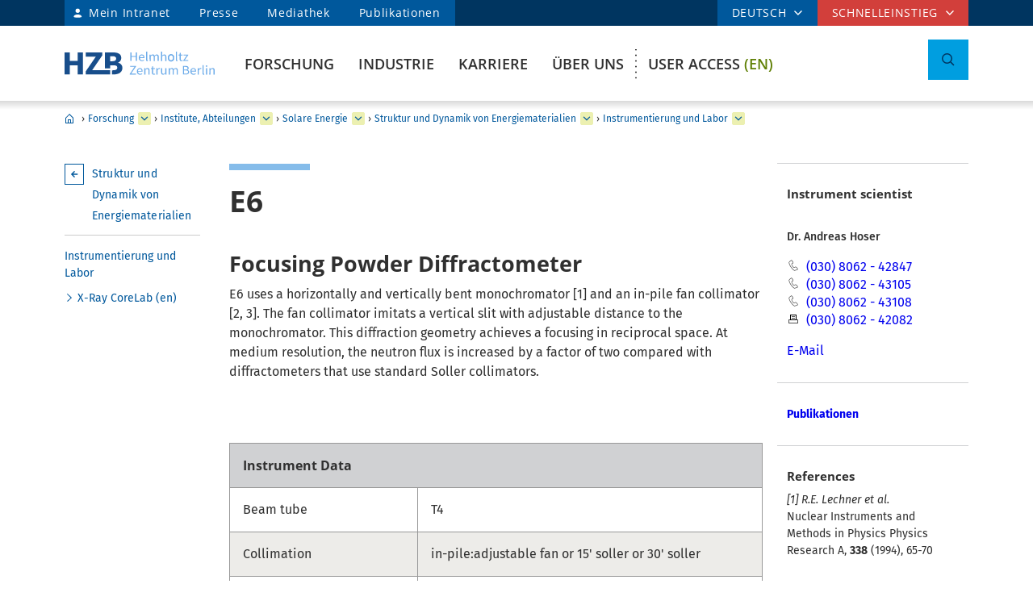

--- FILE ---
content_type: text/html; charset=ISO-8859-1
request_url: https://helmholtz-berlin.de/pubbin/igama_output?modus=einzel&sprache=de&gid=1701&typoid=39312
body_size: 107971
content:

<!DOCTYPE html>
<html class="flyntComponent page " lang="de-DE" dir="ltr" is="flynt-document-default">
<head>

 <meta http-equiv="X-UA-Compatible" content="IE=edge">
    <meta name="viewport" content="width=device-width, initial-scale=1">   
        <meta charset="iso-8859-1">
	<meta name="author" content="Helmholtz-Zentrum Berlin für Materialien und Energie" />
	<meta name="publisher" content="Helmholtz-Zentrum Berlin für Materialien und Energie" />
	<meta name="copyright" content="Helmholtz-Zentrum Berlin für Materialien und Energie" />
	<meta name="description" content="E6" />
	<meta name="keywords" content="E6,Focusing Powder Diffractometer " />
	<meta name="audience" content="Alle" />
	<meta name="content-language" content="de-DE" />
	<meta name="language" content="de-DE" />
	<meta name="page-type" content="Forschungseinrichtung" />
	<meta name="robots" content="INDEX,FOLLOW" />
	<meta name="revisit_after" content="one week" />
	<meta property="og:locale" content="de-DE" />
	<meta property="og:type" content="website" />
	<meta property="og:title" content="E6" />

	<meta property="og:site_name" content="HZB Website" />
	<meta name="twitter:title" content="E6" />

	<link rel="stylesheet" href="/styles/hzbdesign/vendor.css" />
	<link rel="stylesheet" href="/styles/hzbdesign/hzb_spezial.css" />
	
	<link rel="stylesheet" href="/styles/hzbdesign/main.css" />
	<script src="/scripts/hzbdesign/vendor.js" defer></script> 

   <script src="/scripts/hzbdesign/main.js" defer></script>
  





<title>E6 - Helmholtz-Zentrum Berlin (HZB)</title>

</head>

<body   >

<div class="flyntComponent" is="flynt-layout-two-column"><div class="documentLayout">
   <header class="documentHeader">
   <div class="flyntComponent " is="flynt-navigation-main">
<a class="skipLink" href="#main">zum Hauptinhalt springen</a>   
      <div class="navigationMain  navigationMain--default">
<div class="navigationMain-top">
   <nav class="navigationMain-topMenu navigationMain-topMenu--left" aria-label="Tipps für Besucher ">
        <ul class="topLeftMenu">


<li class="languagePicker">  <button type="button" class="topMenu-link languagePicker-link" aria-expanded="false" aria-controls="language-dropdown-mobile">DEUTSCH</button>         <ul class="topMenu-dropdown languageDropdown" aria-hidden="true" id="language-dropdown-mobile"><li class="languageDropdown-item"><a class="languageDropdown-link" href="/pubbin/igama_output?modus=einzel&sprache=en&gid=1701&typoid=39312">ENGLISCH</a></li></ul></li>
<li class="topLeftMenu-item"><a class="topLeftMenu-link topLeftMenu-link--intranet" href="/bin/intern.pl">Mein Intranet</a></li>
<li class="topLeftMenu-item"><a class="topLeftMenu-link" href="/zentrum/presse-newsroom/pressekontakt/index_de.html">Presse</a></li>
<li class="topLeftMenu-item"><a class="topLeftMenu-link" href="/zentrum/presse-newsroom/mediathek/index_de.html">Mediathek</a></li>
<li class="topLeftMenu-item"><a class="topLeftMenu-link" href="/zentrum/organisation/bibliothek/publikationsserver_de.html">Publikationen</a></li>
</ul>
</nav>
<nav class="navigationMain-topMenu navigationMain-topMenu--right" aria-label="Spezialnavigation">
<ul class="topMenu">
<li class="topMenu-item topMenu-item--languagePicker">  <button type="button" class="topMenu-link" aria-expanded="false" aria-controls="language-dropdown">DEUTSCH</button>      <ul class="topMenu-dropdown languageDropdown" aria-hidden="true" id="language-dropdown"><li class="languageDropdown-item"><a class="languageDropdown-link" href="/pubbin/igama_output?modus=einzel&sprache=en&gid=1701&typoid=39312">ENGLISCH</a></li></ul></li><li class="topMenu-item">
<button type="button" class="topMenu-link" aria-expanded="false" aria-controls="topmenu-dropdown">Schnelleinstieg</button>
<ul class="topMenu-dropdown" aria-hidden="true" id="topmenu-dropdown">
<li class="topMenu-dropdown--item"><a aria-controls="dropdown-951-0-77119" aria-expanded="false" class="topMenu-dropdown--link topMenu-dropdown--link topMenu-dropdown--linkWithChildren" href="/zentrum/index_de.html">Allgemeine Informationen</a>
<ul class="topMenu-submenu" aria-hidden="true" id="dropdown-951-0-77119">
<li class="topMenu-submenu--item"><a class="topMenu-submenu--link" href="/kontakt_de.html">Kontakt</a></li>
<li class="topMenu-submenu--item"><a class="topMenu-submenu--link" href="/forschung/unsere-forschung/index_de.html">Forschung im Überblick</a></li>
<li class="topMenu-submenu--item"><a class="topMenu-submenu--link" href="/forschung/oe/index_de.html">Forschungsinstitute, Abteilungen</a></li>
<li class="topMenu-submenu--item"><a class="topMenu-submenu--link" href="/zentrum/wofuer-wir-stehen/mission-leitbild_de.html">Mission</a></li>
<li class="topMenu-submenu--item"><a class="topMenu-submenu--link" href="/zentrum/wofuer-wir-stehen/fakten_de.html">Zahlen und Fakten</a></li>
<li class="topMenu-submenu--item"><a class="topMenu-submenu--link" href="/sitemap_de.html">Sitemap (Übersicht der Seiten)</a></li>
</ul></li>
<li class="topMenu-dropdown--item"><a aria-controls="dropdown-951-0-77126" aria-expanded="false" class="topMenu-dropdown--link topMenu-dropdown--link topMenu-dropdown--linkWithChildren" href="/forschung/quellen/index_de.html">Forschung Infrastrukturen</a>
<ul class="topMenu-submenu" aria-hidden="true" id="dropdown-951-0-77126">
<li class="topMenu-submenu--item"><a class="topMenu-submenu--link" href="/forschung/quellen/bessy/index_de.html">BESSY II Röntgenquelle</a></li>
<li class="topMenu-submenu--item"><a class="topMenu-submenu--link" href="/forschung/quellen/zyklotron_de.html">Beschleuniger für die Protonentherapie</a></li>
<li class="topMenu-submenu--item"><a class="topMenu-submenu--link" href="/forschung/quellen/partner/ptb_de.html">Metrology Light Source - PTB</a></li>
<li class="topMenu-submenu--item"><a class="topMenu-submenu--link" href="/forschung/quellen/index_de.html">mehr Infrastrukturen</a></li>
</ul></li>
<li class="topMenu-dropdown--item"><a aria-controls="dropdown-951-0-77154" aria-expanded="false" class="topMenu-dropdown--link topMenu-dropdown--link topMenu-dropdown--linkWithChildren" href="/forschung/quellen/corelabs/index_de.html">Themenlabore</a>
<ul class="topMenu-submenu" aria-hidden="true" id="dropdown-951-0-77154">
<li class="topMenu-submenu--item"><a class="topMenu-submenu--link" href="/forschung/quellen/corelabs/elektronenmikroskopie/index_de.html">Correlative Microscopy and Spectroscopy</a></li>
<li class="topMenu-submenu--item"><a class="topMenu-submenu--link" href="/forschung/quellen/corelabs/quantum-materials/index_de.html">CoreLab Quantenmaterialien</a></li>
<li class="topMenu-submenu--item"><a class="topMenu-submenu--link" href="/forschung/quellen/corelabs/emil/index_de.html">EMIL - Energy Materials In-Situ Laboratory Berlin</a></li>
<li class="topMenu-submenu--item"><a class="topMenu-submenu--link" href="/forschung/kooperationen/forschungs-kooperationen/joint-laboratories_de.html">JointLabs - Vernetzung in der Wissenschaft</a></li>
<li class="topMenu-submenu--item"><a class="topMenu-submenu--link" href="/projects/pvcomb/index_de.html">PVcomB - Kompetenzzentrum Photovoltaik Berlin</a></li>
<li class="topMenu-submenu--item"><a class="topMenu-submenu--link" href="/forschung/quellen/corelabs/x-ray-corelab_de.html">X-Ray Corelab</a></li>
</ul></li>
<li class="topMenu-dropdown--item"><a aria-controls="dropdown-951-0-77162" aria-expanded="false" class="topMenu-dropdown--link topMenu-dropdown--link topMenu-dropdown--linkWithChildren" href="/forschung/quellen/corelabs/index_de.html">Strategische Projekte</a>
<ul class="topMenu-submenu" aria-hidden="true" id="dropdown-951-0-77162">
<li class="topMenu-submenu--item"><a class="topMenu-submenu--link" href="/forschung/quellen/bessy3/index_de.html">BESSY III</a></li>
<li class="topMenu-submenu--item"><a class="topMenu-submenu--link" href="/projects/catlab/index_de.html">CatLab – Catalysis Laboratory</a></li>
<li class="topMenu-submenu--item"><a class="topMenu-submenu--link" href="/forschung/kooperationen/index_de.html">Kooperationen</a></li>
</ul></li>
<li class="topMenu-dropdown--item"><a aria-controls="dropdown-951-0-77147" aria-expanded="false" class="topMenu-dropdown--link topMenu-dropdown--link topMenu-dropdown--linkWithChildren" href="/zentrum/index_de.html">Besucher</a>
<ul class="topMenu-submenu" aria-hidden="true" id="dropdown-951-0-77147">
<li class="topMenu-submenu--item"><a class="topMenu-submenu--link" href="/zentrum/standort/index_de.html">Standorte</a></li>
<li class="topMenu-submenu--item"><a class="topMenu-submenu--link" href="/zentrum/veranstaltungen-besucherservice/service/index_de.html">Besucherservice</a></li>
<li class="topMenu-submenu--item"><a class="topMenu-submenu--link" href="/user/general-information/contact_en.html">HZB User Office</a></li>
<li class="topMenu-submenu--item"><a class="topMenu-submenu--link" href="/projects/pt/index_de.html">Patienten</a></li>
<li class="topMenu-submenu--item"><a class="topMenu-submenu--link" href="/projects/schuelerlabor/index_de.html">Schülerlabor</a></li>
<li class="topMenu-submenu--item"><a class="topMenu-submenu--link" href="/pubbin/eventroom">Veranstaltungen</a></li>
</ul></li>
<li class="topMenu-dropdown--item"><a aria-controls="dropdown-951-0-77131" aria-expanded="false" class="topMenu-dropdown--link topMenu-dropdown--link topMenu-dropdown--linkWithChildren" href="/zentrum/index_de.html">Für Dienstleistende & Firmen</a>
<ul class="topMenu-submenu" aria-hidden="true" id="dropdown-951-0-77131">
<li class="topMenu-submenu--item"><a class="topMenu-submenu--link" href="/zentrum/standort/zutritt_de.html">Zutritt</a></li>
<li class="topMenu-submenu--item"><a class="topMenu-submenu--link" href="/zentrum/ausschreibungen-beschaffungen/index_de.html">Ausschreibung und Beschaffung</a></li>
</ul></li></ul></li></ul></nav></div>
<div class="navigationMain-bottom"><div class="navigationMain-logo"><a class="websiteLogo" href="/" title="Home"><img alt="" class="websiteLogo-image" src="/media/design/logo/hzb-logo.svg" /></a></div><button type="button" class="toggle toggle--mobileMenu" tabindex="0">
          <span class="toggle-label toggle-label--closed">Men&uuml;</span>
          <span class="toggle-label toggle-label--opened">Men&uuml; schließen</span>
          <span class="toggle-barPrimary"></span>
          <span class="toggle-barSecondary"></span>
        </button>

<div class="navigationMain-container"><nav class="navigationMain-mainMenu"  aria-label="Hauptnavigation">
<ul class="mainMenu">
<li class="mainMenu-item  mainMenu-item--current "><a class="mainMenu-toggle" href="/forschung/index_de.html" aria-expanded="false"  aria-controls="dropdown-384">Forschung</a>
<button class="mainMenu-nextLevel"  type="button"  aria-label="mehr" aria-expanded="false"></button><div class="mainMenu-dropdown" aria-hidden="true" id="dropdown-384"> <button class="mainMenu-closeMenu"  type="button"  aria-label="Men&uuml; schließen" ></button> <ul class="subMenu subMenu--level-0"   aria-hidden="true" id="parentsubmenu-73235" >
<li class="subMenu-item"><a class="subMenu-link" href="/forschung/index_de.html">ÜBERSICHT FORSCHUNG</a></li>
<li class="subMenu-item  "><a class="subMenu-link" href="/forschung/unsere-forschung/index_de.html">Unsere Forschung im Überblick</a>
<button class="subMenu-nextLevel" type="button" aria-label="mehr" aria-expanded="false" aria-controls="submenu-1"></button><ul class="subMenu subMenu--level-1"   aria-hidden="true" id="submenu-75374" >
<li class="subMenu-item  "><a class="subMenu-link" href="/forschung/unsere-forschung/photonenforschung/index_de.html">Forschung mit Photonen</a>
<button class="subMenu-nextLevel" type="button" aria-label="mehr" aria-expanded="false" aria-controls="submenu-2"></button><ul class="subMenu subMenu--level-2"   aria-hidden="true" id="submenu-75997" >
<li class="subMenu-item  "><a class="subMenu-link" href="/forschung/unsere-forschung/photonenforschung/proteinkristallographie-an-bessy-ii_de.html">Proteinkristallographie an BESSY II</a>
</li></ul>
<li class="subMenu-item  "><a class="subMenu-link" href="/forschung/unsere-forschung/photovoltaik/index_de.html">Photovoltaik</a></li>
<li class="subMenu-item  "><a class="subMenu-link" href="/forschung/unsere-forschung/solare-brennstoffe-und-katalyse/index_de.html">Erneuerbare Energieträger & Chemikalien</a></li>
<li class="subMenu-item  "><a class="subMenu-link" href="/forschung/unsere-forschung/elektrochemische-energiespeicherung/index_de.html">Batterien</a></li>
<li class="subMenu-item  "><a class="subMenu-link" href="/forschung/unsere-forschung/fit/index_de.html">Quanten- und Funktionale Materialien</a></li>
<li class="subMenu-item  "><a class="subMenu-link" href="/forschung/unsere-forschung/beschleunigerentwicklung/index_de.html">Beschleunigerforschung</a></li>
<li class="subMenu-item  "><a class="subMenu-link" href="/forschung/unsere-forschung/energy-systems/index_de.html">Energiesysteme</a>
</li></ul>
<li class="subMenu-item  "><a class="subMenu-link" href="/forschung/quellen/index_de.html">Infrastrukturen</a>
<button class="subMenu-nextLevel" type="button" aria-label="mehr" aria-expanded="false" aria-controls="submenu-1"></button><ul class="subMenu subMenu--level-1"   aria-hidden="true" id="submenu-50730" >
<li class="subMenu-item  "><a class="subMenu-link" href="/forschung/quellen/bessy/index_de.html">BESSY II Röntgenquelle</a>
<button class="subMenu-nextLevel" type="button" aria-label="mehr" aria-expanded="false" aria-controls="submenu-2"></button><ul class="subMenu subMenu--level-2"   aria-hidden="true" id="submenu-50901" >
<li class="subMenu-item  "><a class="subMenu-link" href="/forschung/quellen/bessy/forschungshighlights_de.html">Forschungsfelder</a></li>
<li class="subMenu-item  "><a class="subMenu-link" href="/forschung/quellen/bessy/highlights-bessy-ii_de.html">Highlights BESSY II</a></li>
<li class="subMenu-item  "><a class="subMenu-link" href="/forschung/quellen/bessy/wie-funktioniert-bessy_de.html">Wie funktioniert BESSY II?</a></li>
<li class="subMenu-item  "><a class="subMenu-link" href="/forschung/quellen/bessy/bessy-in-zahlen_de.html">Zahlen und Fakten</a>
</li></ul>
<li class="subMenu-item  "><a class="subMenu-link" href="/forschung/quellen/bessy-2-plus-upgrade_de.html">BESSY II+ Upgrade</a></li>
<li class="subMenu-item  "><a class="subMenu-link" href="/forschung/quellen/bessy3/index_de.html">Der Weg zu BESSY III</a></li>
<li class="subMenu-item  "><a class="subMenu-link" href="/forschung/quellen/corelabs/index_de.html">Corelabs</a>
<button class="subMenu-nextLevel" type="button" aria-label="mehr" aria-expanded="false" aria-controls="submenu-2"></button><ul class="subMenu subMenu--level-2"   aria-hidden="true" id="submenu-72316" >
<li class="subMenu-item  "><a class="subMenu-link" href="/forschung/quellen/corelabs/emil/index_de.html">Energy Materials In-Situ Laboratory Berlin</a></li>
<li class="subMenu-item  "><a class="subMenu-link" href="/forschung/quellen/corelabs/x-ray-corelab_de.html">X-ray CoreLab</a></li>
<li class="subMenu-item  "><a class="subMenu-link" href="/forschung/quellen/corelabs/elektronenmikroskopie/index_de.html">Correlative Microscopy and Spectroscopy</a></li>
<li class="subMenu-item  "><a class="subMenu-link" href="/forschung/quellen/corelabs/quantum-materials/index_de.html">Quantum Materials</a></li>
<li class="subMenu-item  "><a class="subMenu-link" href="/forschung/quellen/corelabs/hysprint_de.html">HySPRINT Photovoltaics Lab</a></li>
<li class="subMenu-item  "><a class="subMenu-link" href="/forschung/quellen/corelabs/pvcomb_de.html">Kompetenzzentrum Photovoltaik Berlin</a>
</li></ul>
<li class="subMenu-item  "><a class="subMenu-link" href="/forschung/quellen/zyklotron_de.html">Protonenbeschleuniger</a></li>
<li class="subMenu-item  "><a class="subMenu-link" href="/forschung/quellen/radhard/index_de.html">Bestrahlungen für Strahlenhärtetests</a>
<button class="subMenu-nextLevel" type="button" aria-label="mehr" aria-expanded="false" aria-controls="submenu-2"></button><ul class="subMenu subMenu--level-2"   aria-hidden="true" id="submenu-75892" >
<li class="subMenu-item  "><a class="subMenu-link" href="/forschung/quellen/radhard/protonen_de.html">Protonenbestrahlung</a></li>
<li class="subMenu-item  "><a class="subMenu-link" href="/forschung/quellen/radhard/bestrahlung_de.html">Gammabestrahlung</a>
</li></ul>
<li class="subMenu-item  "><a class="subMenu-link" href="/forschung/quellen/partner/index_de.html">Infrastrukturen Partner</a>
<button class="subMenu-nextLevel" type="button" aria-label="mehr" aria-expanded="false" aria-controls="submenu-2"></button><ul class="subMenu subMenu--level-2"   aria-hidden="true" id="submenu-75926" >
<li class="subMenu-item  "><a class="subMenu-link" href="/forschung/quellen/partner/ptb_de.html">PTB – Physikalisch-Technische Bundesanstalt</a></li>
<li class="subMenu-item  "><a class="subMenu-link" href="/forschung/quellen/partner/bam_de.html">BAM – Bundesanstalt für Materialforschung und -prüfung</a></li>
<li class="subMenu-item  "><a class="subMenu-link" href="/forschung/quellen/partner/erum-pro_de.html">ErUm-Pro geförderte Instrumentierung – Erforschung der Materie an  Großgeräten</a>
</li></ul>
<li class="subMenu-item  "><a class="subMenu-link" href="/forschung/quellen/strahlenschutz/index_de.html">Strahlenschutz</a>
<button class="subMenu-nextLevel" type="button" aria-label="mehr" aria-expanded="false" aria-controls="submenu-2"></button><ul class="subMenu subMenu--level-2"   aria-hidden="true" id="submenu-75018" >
<li class="subMenu-item  "><a class="subMenu-link" href="/forschung/quellen/strahlenschutz/strahlenschutz-wannsee/index_de.html">Strahlenschutz Wannsee</a></li>
<li class="subMenu-item  "><a class="subMenu-link" href="/forschung/quellen/strahlenschutz/strahlenschutz-adlershof/index_de.html">Strahlenschutz Adlershof</a>
</li></ul>
</li></ul>
<li class="subMenu-item   subMenu-item--current "><a class="subMenu-link" href="/forschung/oe/index_de.html">Institute, Abteilungen</a>
<button class="subMenu-nextLevel" type="button" aria-label="mehr" aria-expanded="false" aria-controls="submenu-1"></button><ul class="subMenu subMenu--level-1"   aria-hidden="true" id="submenu-7555" >
<li class="subMenu-item   subMenu-item--current "><a class="subMenu-link" href="/forschung/oe/se/index_de.html">Solare Energie</a>
<button class="subMenu-nextLevel" type="button" aria-label="mehr" aria-expanded="false" aria-controls="submenu-2"></button><ul class="subMenu subMenu--level-2"   aria-hidden="true" id="submenu-79165" >
<li class="subMenu-item  "><a class="subMenu-link" href="/forschung/oe/se/seminar_de.html">Solarenergie Seminar</a></li>
<li class="subMenu-item  "><a class="subMenu-link" href="/projects/pvcomb/index_de.html">PVcomB</a></li>
<li class="subMenu-item  "><a class="subMenu-link" href="/projects/hysprint/index_en.html">HySPRINT Photovoltaics Lab</a></li>
<li class="subMenu-item  "><a class="subMenu-link" href="/forschung/oe/se/interfacedesign/index_en.html">Interface Design <span class="subMenu-suffix">(en)</span></a></li>
<li class="subMenu-item  "><a class="subMenu-link" href="/forschung/oe/se/solarenergieoptik/index_de.html">Solarenergieoptik</a></li>
<li class="subMenu-item   subMenu-item--current "><a class="subMenu-link" href="/forschung/oe/se/struktur-dynamik-energiematerialien/index_de.html">Struktur und Dynamik von Energiematerialien</a></li>
<li class="subMenu-item  "><a class="subMenu-link" href="/forschung/oe/se/spins/index_de.html">Spins in der Energieumwandlung und Quanteninformatik</a></li>
<li class="subMenu-item  "><a class="subMenu-link" href="/forschung/oe/se/novel-materials-and-interfaces/index_en.html">Active Materials and Interfaces for Stable Perovskite Solar Cells <span class="subMenu-suffix">(en)</span></a></li>
<li class="subMenu-item  "><a class="subMenu-link" href="/forschung/oe/se/perovskite-tandemsolarcells/index_de.html">Perowskit Tandemsolarzellen</a></li>
<li class="subMenu-item  "><a class="subMenu-link" href="/forschung/oe/se/hybrid-materials/index_en.html">Solution-Processes for Hybrid Materials and Devices <span class="subMenu-suffix">(en)</span></a></li>
<li class="subMenu-item  "><a class="subMenu-link" href="/forschung/oe/se/optoelectronic-material-and-pv-engineering/index_de.html">Optoelektronische Material- und Photovoltaik-Entwicklung</a></li>
<li class="subMenu-item  "><a class="subMenu-link" href="/forschung/oe/se/perovskite-based-multi-junction-solar-cells/index_de.html">Perowskitbasierte Multi-Junction Solarzellen</a></li>
<li class="subMenu-item  "><a class="subMenu-link" href="/forschung/oe/se/generative-manufacturing-processes/index_en.html">Generative Manufacturing Processes <span class="subMenu-suffix">(en)</span></a></li>
<li class="subMenu-item  "><a class="subMenu-link" href="/forschung/oe/se/hybride-materialsysteme/index_de.html">Hybride Materialsysteme</a></li>
<li class="subMenu-item  "><a class="subMenu-link" href="/forschung/oe/se/intern/index_de.html">Informationen des Bereichs (intern)</a>
</li></ul>
<li class="subMenu-item  "><a class="subMenu-link" href="/forschung/oe/ce/index_de.html">Chemische Energie</a>
<button class="subMenu-nextLevel" type="button" aria-label="mehr" aria-expanded="false" aria-controls="submenu-2"></button><ul class="subMenu subMenu--level-2"   aria-hidden="true" id="submenu-3928" >
<li class="subMenu-item  "><a class="subMenu-link" href="/forschung/oe/ce/solar-fuels/index_en.html">Solar Fuels <span class="subMenu-suffix">(en)</span></a></li>
<li class="subMenu-item  "><a class="subMenu-link" href="/forschung/oe/ce/nanospectroscopy/index_de.html">Nanospectroscopy</a></li>
<li class="subMenu-item  "><a class="subMenu-link" href="/forschung/oe/ce/elektrochemische-energiespeicherung/index_de.html">Elektrochemische Energiespeicherung</a></li>
<li class="subMenu-item  "><a class="subMenu-link" href="/forschung/oe/ce/mikrostruktur-eigenspannungsanalyse/index_de.html">Mikrostruktur- und Eigenspannungsanalyse</a></li>
<li class="subMenu-item  "><a class="subMenu-link" href="/forschung/oe/ce/materials-chemistry-for-catalysis/index_de.html">Materialchemie für Katalyse</a></li>
<li class="subMenu-item  "><a class="subMenu-link" href="/forschung/oe/ce/photo-electrocatalysis/index_en.html">Nanoscale Operando CO2 Photo-Electrocatalysis <span class="subMenu-suffix">(en)</span></a></li>
<li class="subMenu-item  "><a class="subMenu-link" href="/forschung/oe/ce/dynamic-electrocatalytic-interfaces/index_en.html">Dynamic Electrocatalytic Interfaces <span class="subMenu-suffix">(en)</span></a></li>
<li class="subMenu-item  "><a class="subMenu-link" href="/forschung/oe/ce/electrochemical-conversion/index_en.html">Electrochemical Conversion <span class="subMenu-suffix">(en)</span></a></li>
<li class="subMenu-item  "><a class="subMenu-link" href="/forschung/oe/ce/synthesis-to-devices/index_de.html">Elektrokatalyse: von der Synthese zum Bauteil</a></li>
<li class="subMenu-item  "><a class="subMenu-link" href="/forschung/oe/ce/oxygen-evolution/index_de.html">Gestaltung Sauerstoffentwicklungsmechanismus</a></li>
<li class="subMenu-item  "><a class="subMenu-link" href="/forschung/oe/ce/nanoskalige-fest-fluessig-grenzflaechen/index_de.html">Nanoskalige Fest-Flüssig-Grenzflächen</a></li>
<li class="subMenu-item  "><a class="subMenu-link" href="/forschung/oe/ce/catalysis-for-energy/index_en.html">Catalysis for Energy <span class="subMenu-suffix">(en)</span></a></li>
<li class="subMenu-item  "><a class="subMenu-link" href="/forschung/oe/ce/analyse-batterien/index_de.html">Operando Analyse von Batterien</a></li>
<li class="subMenu-item  "><a class="subMenu-link" href="/forschung/oe/ce/chemical-energy-seminar_en.html">Chemical Energy Seminar <span class="subMenu-suffix">(en)</span></a>
</li></ul>
<li class="subMenu-item  "><a class="subMenu-link" href="/forschung/oe/qm/index_de.html">Quanten- und Funktionale Materialien</a>
<button class="subMenu-nextLevel" type="button" aria-label="mehr" aria-expanded="false" aria-controls="submenu-2"></button><ul class="subMenu subMenu--level-2"   aria-hidden="true" id="submenu-72098" >
<li class="subMenu-item  "><a class="subMenu-link" href="/forschung/oe/qm/functional-oxides-for-it/index_en.html">Functional Oxides for Energy Efficient IT <span class="subMenu-suffix">(en)</span></a></li>
<li class="subMenu-item  "><a class="subMenu-link" href="/forschung/oe/qm/quantenphaenomene/index_de.html">Quantenphänomene in neuen Materialien</a></li>
<li class="subMenu-item  "><a class="subMenu-link" href="/forschung/oe/qm/dynamik-transport-quantenmaterialien/index_de.html">Dynamik und Transport in Quantenmaterialien</a></li>
<li class="subMenu-item  "><a class="subMenu-link" href="/forschung/oe/qm/spin-topologie/index_de.html">Spin und Topologie in Quantenmaterialien</a></li>
<li class="subMenu-item  "><a class="subMenu-link" href="/forschung/oe/qm/theorie-quantenmaterialien/index_de.html">Theorie von neuen Quantenmaterialien</a></li>
<li class="subMenu-item  "><a class="subMenu-link" href="/forschung/oe/qm/maxray/index_en.html">MaXRay: Magnetism and Coherent X-Ray Imaging <span class="subMenu-suffix">(en)</span></a></li>
<li class="subMenu-item  "><a class="subMenu-link" href="/forschung/oe/qm/theory-electron-dynamics/index_en.html">Theory of Electron Dynamics and Spectroscopy <span class="subMenu-suffix">(en)</span></a></li>
<li class="subMenu-item  "><a class="subMenu-link" href="/forschung/oe/qm/intern/index_de.html">Informationen des Bereichs (intern)</a>
</li></ul>
<li class="subMenu-item  "><a class="subMenu-link" href="/forschung/oe/ps/index_de.html">Photon Science</a>
<button class="subMenu-nextLevel" type="button" aria-label="mehr" aria-expanded="false" aria-controls="submenu-2"></button><ul class="subMenu subMenu--level-2"   aria-hidden="true" id="submenu-42297" >
<li class="subMenu-item  "><a class="subMenu-link" href="/forschung/oe/ps/synchrotron-radiation-research/index_en.html">Methods and Instrumentation for Synchrotron Radiation Research <span class="subMenu-suffix">(en)</span></a></li>
<li class="subMenu-item  "><a class="subMenu-link" href="/forschung/oe/ps/electronic-structure-dynamics/index_en.html">Electronic Structure Dynamics <span class="subMenu-suffix">(en)</span></a></li>
<li class="subMenu-item  "><a class="subMenu-link" href="/forschung/oe/ps/atomic-scale-dynamics/index_en.html">Atomic-Scale Dynamics in Light-Energy Conversion <span class="subMenu-suffix">(en)</span></a></li>
<li class="subMenu-item  "><a class="subMenu-link" href="/forschung/oe/ps/x-ray-spectroscopy/index_en.html">Highly Sensitive X-ray Spectroscopy <span class="subMenu-suffix">(en)</span></a></li>
<li class="subMenu-item  "><a class="subMenu-link" href="/forschung/oe/ps/ai-and-biomolecular-structures/index_de.html">KI und Biomolekulare Strukturen</a></li>
<li class="subMenu-item  "><a class="subMenu-link" href="/forschung/oe/ps/x-ray-microscopy/index_en.html">X-ray microscopy <span class="subMenu-suffix">(en)</span></a></li>
<li class="subMenu-item  "><a class="subMenu-link" href="/forschung/oe/ps/magnons/index_de.html">Nachwuchsgruppe Magnonen: Röntgenstrahlen und Modelle</a></li>
<li class="subMenu-item  "><a class="subMenu-link" href="/forschung/oe/ps/macromolecular-crystallography/index_en.html">Macromolecular Crystallography <span class="subMenu-suffix">(en)</span></a></li>
<li class="subMenu-item  "><a class="subMenu-link" href="/forschung/oe/ps/synclab/index_de.html">Kombinierte Röntgenmethoden im BLiX und BESSY II - SyncLab</a></li>
<li class="subMenu-item  "><a class="subMenu-link" href="/forschung/oe/ps/ultrafast-dynamics/index_en.html">Ultrafast Dynamics <span class="subMenu-suffix">(en)</span></a></li>
<li class="subMenu-item  "><a class="subMenu-link" href="/forschung/oe/ps/intern/index_de.html">Bereich Photon Science (intern)</a>
</li></ul>
<li class="subMenu-item  "><a class="subMenu-link" href="/forschung/oe/be/index_de.html">Beschleuniger</a>
<button class="subMenu-nextLevel" type="button" aria-label="mehr" aria-expanded="false" aria-controls="submenu-2"></button><ul class="subMenu subMenu--level-2"   aria-hidden="true" id="submenu-51855" >
<li class="subMenu-item  "><a class="subMenu-link" href="/forschung/oe/be/operation-accelerator/index_en.html">Accelerator Operation and Technology <span class="subMenu-suffix">(en)</span></a></li>
<li class="subMenu-item  "><a class="subMenu-link" href="/forschung/oe/be/science-technology-accelerating-systems/index_en.html">Science and Technology of Accelerating Systems <span class="subMenu-suffix">(en)</span></a></li>
<li class="subMenu-item  "><a class="subMenu-link" href="/forschung/oe/be/high-brightness-beams/index_en.html">High Brightness Beams <span class="subMenu-suffix">(en)</span></a></li>
<li class="subMenu-item  "><a class="subMenu-link" href="/forschung/oe/be/protonentherapie/index_de.html">Protonentherapie</a></li>
<li class="subMenu-item  "><a class="subMenu-link" href="/forschung/oe/be/intern/index_de.html">Bereich Beschleuniger (intern)</a></li>
<li class="subMenu-item  "><a class="subMenu-link" href="/forschung/oe/be/education/index_de.html">Lehre</a></li>
<li class="subMenu-item  "><a class="subMenu-link" href="/forschung/oe/be/accelerators_de.html">Unsere Accelerator-Forschung</a>
</li></ul>
<li class="subMenu-item  "><a class="subMenu-link" href="/forschung/oe/wi/index_de.html">Wissenschaftliche Instrumentierung und Unterstützung</a>
<button class="subMenu-nextLevel" type="button" aria-label="mehr" aria-expanded="false" aria-controls="submenu-2"></button><ul class="subMenu subMenu--level-2"   aria-hidden="true" id="submenu-73785" >
<li class="subMenu-item  "><a class="subMenu-link" href="/forschung/oe/wi/optik-strahlrohre/index_de.html">Optik und Strahlrohre</a></li>
<li class="subMenu-item  "><a class="subMenu-link" href="/forschung/oe/wi/praezisionsgitter/index_de.html">Präzisionsgitter</a></li>
<li class="subMenu-item  "><a class="subMenu-link" href="/forschung/oe/wi/undulators/index_en.html">Undulators <span class="subMenu-suffix">(en)</span></a></li>
<li class="subMenu-item  "><a class="subMenu-link" href="/forschung/oe/wi/sample-environment/index_en.html">Sample Environment <span class="subMenu-suffix">(en)</span></a></li>
<li class="subMenu-item  "><a class="subMenu-link" href="/forschung/oe/wi/konstruktion/index_de.html">Konstruktion und Fertigung</a></li>
<li class="subMenu-item  "><a class="subMenu-link" href="/forschung/oe/wi/elektronik_de.html">Elektronik</a></li>
<li class="subMenu-item  "><a class="subMenu-link" href="/forschung/oe/wi/user-support/index_de.html">Technische Nutzerunterstützung</a>
</li></ul>
</li></ul>
<li class="subMenu-item  "><a class="subMenu-link" href="/forschung/kooperationen/index_de.html">Kooperationen</a>
<button class="subMenu-nextLevel" type="button" aria-label="mehr" aria-expanded="false" aria-controls="submenu-1"></button><ul class="subMenu subMenu--level-1"   aria-hidden="true" id="submenu-75011" >
<li class="subMenu-item  "><a class="subMenu-link" href="/forschung/kooperationen/forschungs-kooperationen/index_de.html">Forschungs-Kooperationen</a>
<button class="subMenu-nextLevel" type="button" aria-label="mehr" aria-expanded="false" aria-controls="submenu-2"></button><ul class="subMenu subMenu--level-2"   aria-hidden="true" id="submenu-52842" >
<li class="subMenu-item  "><a class="subMenu-link" href="/forschung/kooperationen/forschungs-kooperationen/gemeinsame-forschergruppen_de.html">Gemeinsame Forschergruppen</a></li>
<li class="subMenu-item  "><a class="subMenu-link" href="/forschung/kooperationen/forschungs-kooperationen/joint-laboratories_de.html">Joint Laboratories</a></li>
<li class="subMenu-item  "><a class="subMenu-link" href="/forschung/kooperationen/forschungs-kooperationen/exzellenzcluster_de.html">Exzellenzcluster</a>
</li></ul>
<li class="subMenu-item  "><a class="subMenu-link" href="/forschung/kooperationen/lehre-nachwuchsfoerderung/index_de.html">Lehre/ Nachwuchsförderung</a>
<button class="subMenu-nextLevel" type="button" aria-label="mehr" aria-expanded="false" aria-controls="submenu-2"></button><ul class="subMenu subMenu--level-2"   aria-hidden="true" id="submenu-52844" >
<li class="subMenu-item  "><a class="subMenu-link" href="/forschung/kooperationen/lehre-nachwuchsfoerderung/gemeinsame-berufungen_de.html">Gemeinsame Berufungen</a></li>
<li class="subMenu-item  "><a class="subMenu-link" href="/forschung/kooperationen/lehre-nachwuchsfoerderung/nachwuchsgruppen_de.html">Nachwuchsgruppen</a></li>
<li class="subMenu-item  "><a class="subMenu-link" href="/forschung/kooperationen/lehre-nachwuchsfoerderung/graduiertenschulen/index_de.html">Research Schools</a>
</li></ul>
<li class="subMenu-item  "><a class="subMenu-link" href="/forschung/kooperationen/partner/index_de.html">Partner</a>
<button class="subMenu-nextLevel" type="button" aria-label="mehr" aria-expanded="false" aria-controls="submenu-2"></button><ul class="subMenu subMenu--level-2"   aria-hidden="true" id="submenu-74991" >
<li class="subMenu-item  "><a class="subMenu-link" href="/forschung/kooperationen/partner/helmholtz-plattformen_de.html">Helmholtz-Plattformen</a></li>
<li class="subMenu-item  "><a class="subMenu-link" href="/forschung/kooperationen/partner/crg_de.html">Collaborative Research Groups</a>
</li></ul>
</li></ul>
<li class="subMenu-item  "><a class="subMenu-link" href="/forschung/publikationen_de.html">HZB Publikationen</a></li>
<li class="subMenu-item  "><a class="subMenu-link" href="/forschung/pof_de.html">Programm-orientierte Förderung</a>
</li></ul></div></li>

<li class="mainMenu-item "><a class="mainMenu-toggle" href="/industrie/index_de.html" aria-expanded="false"  aria-controls="dropdown-74318">Industrie</a>
<button class="mainMenu-nextLevel"  type="button"  aria-label="mehr" aria-expanded="false"></button><div class="mainMenu-dropdown" aria-hidden="true" id="dropdown-74318"> <button class="mainMenu-closeMenu"  type="button"  aria-label="Men&uuml; schließen" ></button> <ul class="subMenu subMenu--level-0"   aria-hidden="true" id="parentsubmenu-80125" >
<li class="subMenu-item"><a class="subMenu-link" href="/industrie/index_de.html">ÜBERSICHT INDUSTRIE</a></li>
<li class="subMenu-item  "><a class="subMenu-link" href="/industrie/branchen/index_de.html">Branchen</a>
<button class="subMenu-nextLevel" type="button" aria-label="mehr" aria-expanded="false" aria-controls="submenu-1"></button><ul class="subMenu subMenu--level-1"   aria-hidden="true" id="submenu-80142" >
<li class="subMenu-item  "><a class="subMenu-link" href="/industrie/branchen/materialien_de.html">Werkstoffe | Materialien</a></li>
<li class="subMenu-item  "><a class="subMenu-link" href="/industrie/branchen/batterien_de.html">Batterien | Energiespeicher</a></li>
<li class="subMenu-item  "><a class="subMenu-link" href="/industrie/branchen/energie_de.html">Energie | Umwelt | Verkehr</a></li>
<li class="subMenu-item  "><a class="subMenu-link" href="/industrie/branchen/nanotechnik_de.html">Mikrosysteme | Nanotechnik</a></li>
<li class="subMenu-item  "><a class="subMenu-link" href="/industrie/branchen/chemie_de.html">Chemie</a></li>
<li class="subMenu-item  "><a class="subMenu-link" href="/industrie/branchen/optik_de.html">Feinmechanik | Optik</a></li>
<li class="subMenu-item  "><a class="subMenu-link" href="/industrie/branchen/biomedizin_de.html">Biomedizin</a></li>
<li class="subMenu-item  "><a class="subMenu-link" href="/industrie/branchen/it_de.html">IT Hard- und Software</a></li>
<li class="subMenu-item  "><a class="subMenu-link" href="/industrie/branchen/raumfahrt_de.html">Luft- und Raumfahrt</a>
</li></ul>
<li class="subMenu-item  "><a class="subMenu-link" href="/industrie/expertise/index_de.html">Expertise</a>
<button class="subMenu-nextLevel" type="button" aria-label="mehr" aria-expanded="false" aria-controls="submenu-1"></button><ul class="subMenu subMenu--level-1"   aria-hidden="true" id="submenu-80161" >
<li class="subMenu-item  "><a class="subMenu-link" href="/industrie/expertise/imaging_de.html">Bildgebung</a></li>
<li class="subMenu-item  "><a class="subMenu-link" href="/industrie/expertise/diffraction_de.html">Diffraktion</a></li>
<li class="subMenu-item  "><a class="subMenu-link" href="/industrie/expertise/spectroscopy_de.html">Spektroskopie</a></li>
<li class="subMenu-item  "><a class="subMenu-link" href="/industrie/expertise/bestrahlung_de.html">Bestrahlung & Charakterisierung</a></li>
<li class="subMenu-item  "><a class="subMenu-link" href="/industrie/expertise/processing_de.html">Fertigung & Präparation</a></li>
<li class="subMenu-item  "><a class="subMenu-link" href="/industrie/expertise/consulting_de.html">Beratung</a></li>
<li class="subMenu-item  "><a class="subMenu-link" href="/industrie/expertise/corelabs_de.html">CoreLabs - Zentrale Labore</a>
</li></ul>
<li class="subMenu-item  "><a class="subMenu-link" href="/industrie/erfolgsgeschichten_de.html">Erfolgsgeschichten</a></li>
<li class="subMenu-item  "><a class="subMenu-link" href="/industrie/team_de.html">Team</a></li>
<li class="subMenu-item  "><a class="subMenu-link" href="/industrie/beirat_de.html">Industriebeirat</a></li>
<li class="subMenu-item  "><a class="subMenu-link" href="/industrie/news1_de.html">News</a></li>
<li class="subMenu-item  "><a class="subMenu-link" href="/pubbin/eventroom">Termine</a>
</li></ul></div></li>

<li class="mainMenu-item "><a class="mainMenu-toggle" href="/jobskarriere/index_de.html" aria-expanded="false"  aria-controls="dropdown-1890">Karriere</a>
<button class="mainMenu-nextLevel"  type="button"  aria-label="mehr" aria-expanded="false"></button><div class="mainMenu-dropdown" aria-hidden="true" id="dropdown-1890"> <button class="mainMenu-closeMenu"  type="button"  aria-label="Men&uuml; schließen" ></button> <ul class="subMenu subMenu--level-0"   aria-hidden="true" id="parentsubmenu-74962" >
<li class="subMenu-item"><a class="subMenu-link" href="/jobskarriere/index_de.html">ÜBERSICHT KARRIERE</a></li>
<li class="subMenu-item  "><a class="subMenu-link" href="/jobskarriere/jetzt-bewerben/index_de.html">Jetzt bewerben</a>
<button class="subMenu-nextLevel" type="button" aria-label="mehr" aria-expanded="false" aria-controls="submenu-1"></button><ul class="subMenu subMenu--level-1"   aria-hidden="true" id="submenu-561" >
<li class="subMenu-item  "><a class="subMenu-link" href="/jobskarriere/jetzt-bewerben/stellenangebote/index_de.html">Stellenangebote</a></li>
<li class="subMenu-item  "><a class="subMenu-link" href="/jobskarriere/jetzt-bewerben/tippszurbewerbung_de.html">Tipps zur Bewerbung</a></li>
<li class="subMenu-item  "><a class="subMenu-link" href="/jobskarriere/jetzt-bewerben/faq_de.html">FAQ</a>
</li></ul>
<li class="subMenu-item  "><a class="subMenu-link" href="/jobskarriere/karrierewege/index_de.html">Einstiegsmöglichkeiten</a>
<button class="subMenu-nextLevel" type="button" aria-label="mehr" aria-expanded="false" aria-controls="submenu-1"></button><ul class="subMenu subMenu--level-1"   aria-hidden="true" id="submenu-45242" >
<li class="subMenu-item  "><a class="subMenu-link" href="/jobskarriere/karrierewege/promotion-am-hzb_de.html">Promovierende am HZB</a></li>
<li class="subMenu-item  "><a class="subMenu-link" href="/jobskarriere/karrierewege/postdocs/index_de.html">Postdocs am HZB</a>
<button class="subMenu-nextLevel" type="button" aria-label="mehr" aria-expanded="false" aria-controls="submenu-2"></button><ul class="subMenu subMenu--level-2"   aria-hidden="true" id="submenu-75621" >
<li class="subMenu-item  "><a class="subMenu-link" href="/jobskarriere/karrierewege/postdocs/postdocoffice_en.html">Postdoc Office <span class="subMenu-suffix">(en)</span></a>
</li></ul>
<li class="subMenu-item  "><a class="subMenu-link" href="/jobskarriere/karrierewege/senior-scientists_de.html">Senior Scientists</a></li>
<li class="subMenu-item  "><a class="subMenu-link" href="/jobskarriere/karrierewege/young-investigator-groups_de.html">Nachwuchsgruppen</a></li>
<li class="subMenu-item  "><a class="subMenu-link" href="/jobskarriere/karrierewege/it-technik-admin_de.html">Administration, IT, Technik</a></li>
<li class="subMenu-item  "><a class="subMenu-link" href="/jobskarriere/karrierewege/ausbildung/index_de.html">Ausbildung und Duales Studium</a>
<button class="subMenu-nextLevel" type="button" aria-label="mehr" aria-expanded="false" aria-controls="submenu-2"></button><ul class="subMenu subMenu--level-2"   aria-hidden="true" id="submenu-6669" >
<li class="subMenu-item  "><a class="subMenu-link" href="/jobskarriere/karrierewege/ausbildung/buerokaufmann/index_de.html">Kaufmann/-frau für Büromanagement</a></li>
<li class="subMenu-item  "><a class="subMenu-link" href="/jobskarriere/karrierewege/ausbildung/feinwerkmechaniker_de.html">Feinwerkmechaniker/-in</a></li>
<li class="subMenu-item  "><a class="subMenu-link" href="/jobskarriere/karrierewege/ausbildung/gastgewerbe1_de.html">Gastgewerbe</a></li>
<li class="subMenu-item  "><a class="subMenu-link" href="/jobskarriere/karrierewege/ausbildung/fachinformatiker_de.html">Fachinformatiker/-in</a></li>
<li class="subMenu-item  "><a class="subMenu-link" href="/jobskarriere/karrierewege/ausbildung/koch_de.html">Koch/Köchin</a></li>
<li class="subMenu-item  "><a class="subMenu-link" href="/jobskarriere/karrierewege/ausbildung/physiklaborant_de.html">Physiklaborant/-in</a></li>
<li class="subMenu-item  "><a class="subMenu-link" href="/jobskarriere/karrierewege/ausbildung/elektroniker_de.html">Elektroniker/-in für Betriebstechnik</a></li>
<li class="subMenu-item  "><a class="subMenu-link" href="/jobskarriere/karrierewege/ausbildung/mechatroniker_de.html">Mechatroniker/-in</a></li>
<li class="subMenu-item  "><a class="subMenu-link" href="/jobskarriere/karrierewege/ausbildung/erfolgsgeschichten_de.html">Erfolgsgeschichten</a>
</li></ul>
</li></ul>
<li class="subMenu-item  "><a class="subMenu-link" href="/jobskarriere/schule-und-studium/index_de.html">Schule und Studium</a>
<button class="subMenu-nextLevel" type="button" aria-label="mehr" aria-expanded="false" aria-controls="submenu-1"></button><ul class="subMenu subMenu--level-1"   aria-hidden="true" id="submenu-75395" >
<li class="subMenu-item  "><a class="subMenu-link" href="/jobskarriere/schule-und-studium/schuelerlabor_de.html">Schülerlabor</a></li>
<li class="subMenu-item  "><a class="subMenu-link" href="/jobskarriere/schule-und-studium/duales-studium/index_de.html">Duales Studium</a>
<button class="subMenu-nextLevel" type="button" aria-label="mehr" aria-expanded="false" aria-controls="submenu-2"></button><ul class="subMenu subMenu--level-2"   aria-hidden="true" id="submenu-6675" >
<li class="subMenu-item  "><a class="subMenu-link" href="/jobskarriere/schule-und-studium/duales-studium/informatik/index_de.html">Duales Studium Informatik</a></li>
<li class="subMenu-item  "><a class="subMenu-link" href="/jobskarriere/schule-und-studium/duales-studium/konstruktion_de.html">Duales Studium Konstruktion und Fertigung (Maschinenbau)</a></li>
<li class="subMenu-item  "><a class="subMenu-link" href="/jobskarriere/schule-und-studium/duales-studium/umwelt-und-strahlenschutz_de.html">Duales Studium Labor- und Verfahrenstechnik, Studienrichtung Strahlentechnik</a>
</li></ul>
<li class="subMenu-item  "><a class="subMenu-link" href="/jobskarriere/schule-und-studium/summer-schools/index_de.html">Summer & Winter Schools</a>
<button class="subMenu-nextLevel" type="button" aria-label="mehr" aria-expanded="false" aria-controls="submenu-2"></button><ul class="subMenu subMenu--level-2"   aria-hidden="true" id="submenu-6639" >
<li class="subMenu-item  "><a class="subMenu-link" href="/jobskarriere/schule-und-studium/summer-schools/sommerstudierende/index_de.html">Internationales Sommerstudierendenprogramm</a></li>
<li class="subMenu-item  "><a class="subMenu-link" href="/jobskarriere/schule-und-studium/summer-schools/photonschool_en.html">Photon School <span class="subMenu-suffix">(en)</span></a></li>
<li class="subMenu-item  "><a class="subMenu-link" href="/events/quantsol/index_en.html">Quantsol Summer School</a>
</li></ul>
</li></ul>
<li class="subMenu-item  "><a class="subMenu-link" href="/jobskarriere/arbeiten-am-hzb/index_de.html">Arbeiten am HZB</a>
<button class="subMenu-nextLevel" type="button" aria-label="mehr" aria-expanded="false" aria-controls="submenu-1"></button><ul class="subMenu subMenu--level-1"   aria-hidden="true" id="submenu-77182" >
<li class="subMenu-item  "><a class="subMenu-link" href="/jobskarriere/arbeiten-am-hzb/personalentwicklung_de.html">Personalentwicklung</a></li>
<li class="subMenu-item  "><a class="subMenu-link" href="/jobskarriere/arbeiten-am-hzb/work-and-life_de.html">Work and Life</a>
</li></ul>
<li class="subMenu-item  "><a class="subMenu-link" href="/jobskarriere/willkommen/index_de.html">Willkommen</a>
<button class="subMenu-nextLevel" type="button" aria-label="mehr" aria-expanded="false" aria-controls="submenu-1"></button><ul class="subMenu subMenu--level-1"   aria-hidden="true" id="submenu-76686" >
<li class="subMenu-item  "><a class="subMenu-link" href="/jobskarriere/willkommen/onboarding/index_de.html">Für Neueingestellte (Passwort)</a>
<button class="subMenu-nextLevel" type="button" aria-label="mehr" aria-expanded="false" aria-controls="submenu-2"></button><ul class="subMenu subMenu--level-2"   aria-hidden="true" id="submenu-76687" >
<li class="subMenu-item  "><a class="subMenu-link" href="/jobskarriere/willkommen/onboarding/vorbereitung_de.html">Das HZB stellt sich vor</a></li>
<li class="subMenu-item  "><a class="subMenu-link" href="/jobskarriere/willkommen/onboarding/ankunft_de.html">Mein erster Tag</a></li>
<li class="subMenu-item  "><a class="subMenu-link" href="/jobskarriere/willkommen/onboarding/test11_de.html">Neu in Berlin</a>
</li></ul>
</li></ul>
</li></ul></div></li>

<li class="mainMenu-item "><a class="mainMenu-toggle" href="/zentrum/index_de.html" aria-expanded="false"  aria-controls="dropdown-385">Über uns</a>
<button class="mainMenu-nextLevel"  type="button"  aria-label="mehr" aria-expanded="false"></button><div class="mainMenu-dropdown" aria-hidden="true" id="dropdown-385"> <button class="mainMenu-closeMenu"  type="button"  aria-label="Men&uuml; schließen" ></button> <ul class="subMenu subMenu--level-0"   aria-hidden="true" id="parentsubmenu-79437" >
<li class="subMenu-item"><a class="subMenu-link" href="/zentrum/index_de.html">ÜBERSICHT ÜBER UNS</a></li>
<li class="subMenu-item  "><a class="subMenu-link" href="/zentrum/wofuer-wir-stehen/index_de.html">Wofür wir stehen</a>
<button class="subMenu-nextLevel" type="button" aria-label="mehr" aria-expanded="false" aria-controls="submenu-1"></button><ul class="subMenu subMenu--level-1"   aria-hidden="true" id="submenu-79438" >
<li class="subMenu-item  "><a class="subMenu-link" href="/zentrum/wofuer-wir-stehen/mission-leitbild_de.html">Mission und Leitbild</a></li>
<li class="subMenu-item  "><a class="subMenu-link" href="/zentrum/wofuer-wir-stehen/werte_de.html">Werte</a></li>
<li class="subMenu-item  "><a class="subMenu-link" href="/zentrum/wofuer-wir-stehen/nachhaltigkeit1_de.html">Nachhaltigkeit</a></li>
<li class="subMenu-item  "><a class="subMenu-link" href="/zentrum/wofuer-wir-stehen/diversitaet/index_de.html">Diversität</a></li>
<li class="subMenu-item  "><a class="subMenu-link" href="/zentrum/wofuer-wir-stehen/fakten_de.html">Zahlen und Fakten</a>
</li></ul>
<li class="subMenu-item  "><a class="subMenu-link" href="/zentrum/organisation/index_de.html">Organisation</a>
<button class="subMenu-nextLevel" type="button" aria-label="mehr" aria-expanded="false" aria-controls="submenu-1"></button><ul class="subMenu subMenu--level-1"   aria-hidden="true" id="submenu-75217" >
<li class="subMenu-item  "><a class="subMenu-link" href="/zentrum/organisation/gf_de.html">Geschäftsführung</a></li>
<li class="subMenu-item  "><a class="subMenu-link" href="/zentrum/organisation/ansprechpartner_de.html">Geschäftsführungsbüro</a></li>
<li class="subMenu-item  "><a class="subMenu-link" href="/zentrum/organisation/wb_de.html">Wissenschaftlicher Beirat</a></li>
<li class="subMenu-item  "><a class="subMenu-link" href="/zentrum/organisation/ar_de.html">Aufsichtsrat</a></li>
<li class="subMenu-item  "><a class="subMenu-link" href="/zentrum/organisation/ber2_de.html">Der BER II: Dialog auf dem Weg in den Rückbau</a></li>
<li class="subMenu-item  "><a class="subMenu-link" href="/projects/zra/index_de.html">Landessammelstelle Berlin (ZRA)</a></li>
<li class="subMenu-item  "><a class="subMenu-link" href="/projects/schuelerlabor/index_de.html">HZB Schülerlabor</a></li>
<li class="subMenu-item  "><a class="subMenu-link" href="/zentrum/organisation/freundeskreis/index_de.html">Freundeskreis Helmholtz-Zentrum Berlin e.V.</a>
<button class="subMenu-nextLevel" type="button" aria-label="mehr" aria-expanded="false" aria-controls="submenu-2"></button><ul class="subMenu subMenu--level-2"   aria-hidden="true" id="submenu-22404" >
<li class="subMenu-item  "><a class="subMenu-link" href="/zentrum/organisation/freundeskreis/forschungspreise/index_de.html">Forschungspreise</a></li>
<li class="subMenu-item  "><a class="subMenu-link" href="/zentrum/organisation/freundeskreis/mitgliedschaft_de.html">Mitgliedschaft</a>
</li></ul>
<li class="subMenu-item  "><a class="subMenu-link" href="/zentrum/organisation/bibliothek/index_de.html">Bibliothek</a>
<button class="subMenu-nextLevel" type="button" aria-label="mehr" aria-expanded="false" aria-controls="submenu-2"></button><ul class="subMenu subMenu--level-2"   aria-hidden="true" id="submenu-4247" >
<li class="subMenu-item  "><a class="subMenu-link" href="/zentrum/organisation/bibliothek/publikationsserver_de.html">Publikationen</a></li>
<li class="subMenu-item  "><a class="subMenu-link" href="/zentrum/organisation/bibliothek/literatur/index_de.html">Literatur</a></li>
<li class="subMenu-item  "><a class="subMenu-link" href="/zentrum/organisation/bibliothek/datenbanken/index_de.html">Datenbanken</a></li>
<li class="subMenu-item  "><a class="subMenu-link" href="/zentrum/organisation/bibliothek/dokumentationhaupt/index_de.html">Dokumentation</a></li>
<li class="subMenu-item  "><a class="subMenu-link" href="/zentrum/organisation/bibliothek/zentralbibliothek/index_de.html">Kurz vorgestellt</a></li>
<li class="subMenu-item  "><a class="subMenu-link" href="/zentrum/organisation/bibliothek/themen/index_de.html">Themen</a>
</li></ul>
<li class="subMenu-item  "><a class="subMenu-link" href="/zentrum/organisation/organigramm_de.html">Organigramm</a></li>
<li class="subMenu-item  "><a class="subMenu-link" href="/zentrum/organisation/it/index_de.html">Informationstechnik</a>
<button class="subMenu-nextLevel" type="button" aria-label="mehr" aria-expanded="false" aria-controls="submenu-2"></button><ul class="subMenu subMenu--level-2"   aria-hidden="true" id="submenu-76458" >
<li class="subMenu-item  "><a class="subMenu-link" href="/zentrum/organisation/it/rex_de.html">Remote Access für Experimente <span class="subMenu-suffix">(REX)</span></a></li>
<li class="subMenu-item  "><a class="subMenu-link" href="/zentrum/organisation/it/hifis/index_de.html">HIFIS</a></li>
<li class="subMenu-item  "><a class="subMenu-link" href="/zentrum/organisation/it/calab/index_en.html">CA Lab <span class="subMenu-suffix">(en)</span></a>
</li></ul>
<li class="subMenu-item  "><a class="subMenu-link" href="/zentrum/organisation/gleichstellung_de.html">Gleichstellungsbeauftragte</a>
</li></ul>
<li class="subMenu-item  "><a class="subMenu-link" href="/zentrum/ausschreibungen-beschaffungen/index_de.html">Ausschreibungen / Beschaffungen</a></li>
<li class="subMenu-item  "><a class="subMenu-link" href="/zentrum/presse-newsroom/index_de.html">Presse und Newsroom</a>
<button class="subMenu-nextLevel" type="button" aria-label="mehr" aria-expanded="false" aria-controls="submenu-1"></button><ul class="subMenu subMenu--level-1"   aria-hidden="true" id="submenu-75444" >
<li class="subMenu-item  "><a class="subMenu-link" href="/zentrum/presse-newsroom/kontakt-kommunikation_de.html">Team Kommunikation</a></li>
<li class="subMenu-item  "><a class="subMenu-link" href="/zentrum/presse-newsroom/pressekontakt/index_de.html">Presse</a>
<button class="subMenu-nextLevel" type="button" aria-label="mehr" aria-expanded="false" aria-controls="submenu-2"></button><ul class="subMenu subMenu--level-2"   aria-hidden="true" id="submenu-49714" >
<li class="subMenu-item  "><a class="subMenu-link" href="/zentrum/presse-newsroom/pressekontakt/akkreditierung_de.html">Presseverteiler für Journalisten</a>
</li></ul>
<li class="subMenu-item  "><a class="subMenu-link" href="/pubbin/newsroom?sprache=de">HZB Newsroom</a></li>
<li class="subMenu-item  "><a class="subMenu-link" href="/zentrum/presse-newsroom/rss/index_de.html">RSS News Feed</a></li>
<li class="subMenu-item  "><a class="subMenu-link" href="/zentrum/presse-newsroom/newsletter/index_de.html">Newsletter</a>
<button class="subMenu-nextLevel" type="button" aria-label="mehr" aria-expanded="false" aria-controls="submenu-2"></button><ul class="subMenu subMenu--level-2"   aria-hidden="true" id="submenu-74350" >
<li class="subMenu-item  "><a class="subMenu-link" href="/zentrum/presse-newsroom/newsletter/ergaenzung-datenschutzerklaerung_de.html">Ergänzung Datenschutzerklärung</a></li>
<li class="subMenu-item  "><a class="subMenu-link" href="/zentrum/presse-newsroom/newsletter/archiv_de.html">Archiv Newsletter</a>
</li></ul>
<li class="subMenu-item  "><a class="subMenu-link" href="/zentrum/presse-newsroom/mediathek/index_de.html">Mediathek</a>
<button class="subMenu-nextLevel" type="button" aria-label="mehr" aria-expanded="false" aria-controls="submenu-2"></button><ul class="subMenu subMenu--level-2"   aria-hidden="true" id="submenu-72607" >
<li class="subMenu-item  "><a class="subMenu-link" href="/zentrum/presse-newsroom/mediathek/publikationen_de.html">HZB Publikationsserver</a></li>
<li class="subMenu-item  "><a class="subMenu-link" href="/zentrum/presse-newsroom/mediathek/logo_de.html">HZB Logo</a></li>
<li class="subMenu-item  "><a class="subMenu-link" href="/zentrum/presse-newsroom/mediathek/lichtblick_de.html">Magazin Lichtblick</a></li>
<li class="subMenu-item  "><a class="subMenu-link" href="/zentrum/presse-newsroom/mediathek/druckschriften/index_de.html">Broschüren & Berichte</a></li>
<li class="subMenu-item  "><a class="subMenu-link" href="/zentrum/presse-newsroom/mediathek/video/index_de.html">Video</a></li>
<li class="subMenu-item  "><a class="subMenu-link" href="/zentrum/presse-newsroom/mediathek/podcasts_de.html">Podcasts</a>
</li></ul>
</li></ul>
<li class="subMenu-item  "><a class="subMenu-link" href="/zentrum/veranstaltungen-besucherservice/index_de.html">Veranstaltungen und Besucherservice</a>
<button class="subMenu-nextLevel" type="button" aria-label="mehr" aria-expanded="false" aria-controls="submenu-1"></button><ul class="subMenu subMenu--level-1"   aria-hidden="true" id="submenu-79446" >
<li class="subMenu-item  "><a class="subMenu-link" href="/zentrum/veranstaltungen-besucherservice/oeffentliche-veranstaltungen/index_de.html">Öffentliche Veranstaltungen</a>
<button class="subMenu-nextLevel" type="button" aria-label="mehr" aria-expanded="false" aria-controls="submenu-2"></button><ul class="subMenu subMenu--level-2"   aria-hidden="true" id="submenu-15238" >
<li class="subMenu-item  "><a class="subMenu-link" href="/zentrum/veranstaltungen-besucherservice/oeffentliche-veranstaltungen/langenacht/index_de.html">Lange Nacht der Wissenschaften</a></li>
<li class="subMenu-item  "><a class="subMenu-link" href="/zentrum/veranstaltungen-besucherservice/oeffentliche-veranstaltungen/berlin-science-week_de.html">Berlin Science Week</a></li>
<li class="subMenu-item  "><a class="subMenu-link" href="/zentrum/veranstaltungen-besucherservice/oeffentliche-veranstaltungen/physik-zum-fruehstueck/index_de.html">Physik zum Frühstück</a></li>
<li class="subMenu-item  "><a class="subMenu-link" href="/zentrum/veranstaltungen-besucherservice/oeffentliche-veranstaltungen/girls-day/index_de.html">Girls Day</a></li>
<li class="subMenu-item  "><a class="subMenu-link" href="/zentrum/veranstaltungen-besucherservice/oeffentliche-veranstaltungen/schuelerlabor_de.html">Schülerlabor</a>
</li></ul>
<li class="subMenu-item  "><a class="subMenu-link" href="/zentrum/veranstaltungen-besucherservice/service/index_de.html">Besucherservice</a></li>
<li class="subMenu-item  "><a class="subMenu-link" href="/zentrum/veranstaltungen-besucherservice/360/index_de.html">Virtuelle Rundgänge</a>
<button class="subMenu-nextLevel" type="button" aria-label="mehr" aria-expanded="false" aria-controls="submenu-2"></button><ul class="subMenu subMenu--level-2"   aria-hidden="true" id="submenu-78314" >
<li class="subMenu-item  "><a class="subMenu-link" href="/zentrum/veranstaltungen-besucherservice/360/virtuelle-rundgaenge-adlershof_de.html">Virtuelle Rundgänge Adlershof</a></li>
<li class="subMenu-item  "><a class="subMenu-link" href="/zentrum/veranstaltungen-besucherservice/360/virtuelle-rundgaenge-wannsee/index_de.html">Virtuelle Rundgänge Wannsee</a></li>
<li class="subMenu-item  "><a class="subMenu-link" href="/zentrum/veranstaltungen-besucherservice/360/panoramen_de.html">360-Grad Panoramen</a>
</li></ul>
<li class="subMenu-item  "><a class="subMenu-link" href="/pubbin/eventroom">Veranstaltungskalender</a>
</li></ul>
<li class="subMenu-item  "><a class="subMenu-link" href="/zentrum/forschungspreise/index_de.html">Forschungspreise</a>
<button class="subMenu-nextLevel" type="button" aria-label="mehr" aria-expanded="false" aria-controls="submenu-1"></button><ul class="subMenu subMenu--level-1"   aria-hidden="true" id="submenu-79417" >
<li class="subMenu-item  "><a class="subMenu-link" href="/zentrum/forschungspreise/tt-preis_de.html">Technologietransferpreis</a></li>
<li class="subMenu-item  "><a class="subMenu-link" href="/zentrum/forschungspreise/ernst-eckhard-koch-preis_de.html">Ernst Eckhard Koch Preis</a></li>
<li class="subMenu-item  "><a class="subMenu-link" href="/zentrum/forschungspreise/innovtionspreis-synchrotronstrahlung_de.html">Innovationspreis Synchrontronstrahlung</a>
</li></ul>
<li class="subMenu-item  "><a class="subMenu-link" href="/zentrum/kunst-hzb/index_de.html">Kunst am HZB</a>
<button class="subMenu-nextLevel" type="button" aria-label="mehr" aria-expanded="false" aria-controls="submenu-1"></button><ul class="subMenu subMenu--level-1"   aria-hidden="true" id="submenu-80239" >
<li class="subMenu-item  "><a class="subMenu-link" href="/zentrum/kunst-hzb/neuronenbeschleuniger-skulptur_de.html">Schwungvolle Sitzgruppe zum gemeinsamen Brainstorming</a></li>
<li class="subMenu-item  "><a class="subMenu-link" href="/zentrum/kunst-hzb/gerriet-k-sharma_de.html">Klangkunst Gerriet K. Sharma</a></li>
<li class="subMenu-item  "><a class="subMenu-link" href="/zentrum/kunst-hzb/kevin-fuchs-fotografien_de.html">MyBeamline: Kevin Fuchs Fotografien rund um Bessy II</a></li>
<li class="subMenu-item  "><a class="subMenu-link" href="/zentrum/kunst-hzb/lise-meitner-denkmal_de.html">Lise Meitner Denkmal</a></li>
<li class="subMenu-item  "><a class="subMenu-link" href="/zentrum/kunst-hzb/zahlmann-peters-graffiti-im-hoersaal_de.html">Graffiti im Hörsaal</a></li>
<li class="subMenu-item  "><a class="subMenu-link" href="/zentrum/kunst-hzb/schoepper_de.html">Ursa Schöpper</a></li>
<li class="subMenu-item  "><a class="subMenu-link" href="/zentrum/kunst-hzb/stolpersteine-vor-bessy_de.html">Stolpersteine vor BESSY</a>
</li></ul>
<li class="subMenu-item  "><a class="subMenu-link" href="/zentrum/historie-hzb/index_de.html">Historie des HZB</a>
<button class="subMenu-nextLevel" type="button" aria-label="mehr" aria-expanded="false" aria-controls="submenu-1"></button><ul class="subMenu subMenu--level-1"   aria-hidden="true" id="submenu-74646" >
<li class="subMenu-item  "><a class="subMenu-link" href="/zentrum/historie-hzb/hermann-helmholtz_de.html">Namensgeber Hermann Helmholtz</a></li>
<li class="subMenu-item  "><a class="subMenu-link" href="/zentrum/historie-hzb/bessy/index_de.html">Geschichte von BESSY</a>
<button class="subMenu-nextLevel" type="button" aria-label="mehr" aria-expanded="false" aria-controls="submenu-2"></button><ul class="subMenu subMenu--level-2"   aria-hidden="true" id="submenu-79410" >
<li class="subMenu-item  "><a class="subMenu-link" href="/zentrum/historie-hzb/bessy/zeitzeugen-vorgaengereinrichtung-bessy-zwei_de.html">Zeitzeugen Vorgängereinrichtung BESSY II</a>
</li></ul>
<li class="subMenu-item  "><a class="subMenu-link" href="/zentrum/historie-hzb/vorgaengereinrichtung-hmi/index_de.html">Geschichte vom HMI</a>
<button class="subMenu-nextLevel" type="button" aria-label="mehr" aria-expanded="false" aria-controls="submenu-2"></button><ul class="subMenu subMenu--level-2"   aria-hidden="true" id="submenu-8494" >
<li class="subMenu-item  "><a class="subMenu-link" href="/zentrum/historie-hzb/vorgaengereinrichtung-hmi/otto-hahn_de.html">Namensgeber Otto Hahn</a></li>
<li class="subMenu-item  "><a class="subMenu-link" href="/zentrum/historie-hzb/vorgaengereinrichtung-hmi/lise-meitner_de.html">Namensgeberin Lise Meitner</a>
</li></ul>
</li></ul>
<li class="subMenu-item  "><a class="subMenu-link" href="/zentrum/standort/index_de.html">Standorte und Anfahrt</a>
<button class="subMenu-nextLevel" type="button" aria-label="mehr" aria-expanded="false" aria-controls="submenu-1"></button><ul class="subMenu subMenu--level-1"   aria-hidden="true" id="submenu-77658" >
<li class="subMenu-item  "><a class="subMenu-link" href="/zentrum/standort/anfahrtsbeschreibung-fuer-radfahrende_de.html">Anfahrtsbeschreibung für Radfahrende</a></li>
<li class="subMenu-item  "><a class="subMenu-link" href="/zentrum/standort/zutritt_de.html">Zutritt für Gäste, Besucher und Fremdfirmen</a>
</li></ul>
</li></ul></div></li>

<li class="mainMenu-item "><a class="mainMenu-toggle" href="/user/index_en.html" aria-expanded="false"  aria-controls="dropdown-37507">User Access <span class="subMenu-suffix">(en)</span></a>
<button class="mainMenu-nextLevel"  type="button"  aria-label="mehr" aria-expanded="false"></button><div class="mainMenu-dropdown" aria-hidden="true" id="dropdown-37507"> <button class="mainMenu-closeMenu"  type="button"  aria-label="Men&uuml; schließen" ></button> <ul class="subMenu subMenu--level-0"   aria-hidden="true" id="parentsubmenu-39460" >
<li class="subMenu-item"><a class="subMenu-link" href="/user/index_en.html">ÜBERSICHT USER ACCESS <SPAN CLASS="SUBMENU-SUFFIX">(EN)</SPAN></a></li>
<li class="subMenu-item  "><a class="subMenu-link" href="/user/gate/index_en.html">GATE <span class="subMenu-suffix">(en)</span></a>
<button class="subMenu-nextLevel" type="button" aria-label="mehr" aria-expanded="false" aria-controls="submenu-1"></button><ul class="subMenu subMenu--level-1"   aria-hidden="true" id="submenu-48110" >
<li class="subMenu-item  "><a class="subMenu-link" href="/pubbin/hzbgate">GATE <span class="subMenu-suffix">(en)</span></a></li>
<li class="subMenu-item  "><a class="subMenu-link" href="/bin/gate/gateadmin">GATE-Admin (internal) <span class="subMenu-suffix">(en)</span></a>
</li></ul>
<li class="subMenu-item  "><a class="subMenu-link" href="/user/infrastructure-at-hzb/index_en.html">Experimental Infrastructure at HZB <span class="subMenu-suffix">(en)</span></a>
<button class="subMenu-nextLevel" type="button" aria-label="mehr" aria-expanded="false" aria-controls="submenu-1"></button><ul class="subMenu subMenu--level-1"   aria-hidden="true" id="submenu-79864" >
<li class="subMenu-item  "><a class="subMenu-link" href="/user/infrastructure-at-hzb/beamlines---stations/index_en.html">Instruments <span class="subMenu-suffix">(en)</span></a>
<button class="subMenu-nextLevel" type="button" aria-label="mehr" aria-expanded="false" aria-controls="submenu-2"></button><ul class="subMenu subMenu--level-2"   aria-hidden="true" id="submenu-80196" >
<li class="subMenu-item  "><a class="subMenu-link" href="/user/infrastructure-at-hzb/beamlines---stations/emf_en.html">Energy Materials Facilities <span class="subMenu-suffix">(en)</span></a></li>
<li class="subMenu-item  "><a class="subMenu-link" href="/user/infrastructure-at-hzb/beamlines---stations/oldnames_en.html">Mapping old and new names <span class="subMenu-suffix">(en)</span></a>
</li></ul>
<li class="subMenu-item  "><a class="subMenu-link" href="/user/infrastructure-at-hzb/sucheadv_en.html">Instrument search <span class="subMenu-suffix">(en)</span></a></li>
<li class="subMenu-item  "><a class="subMenu-link" href="/user/infrastructure-at-hzb/suchemethods/index_en.html">Search by methods <span class="subMenu-suffix">(en)</span></a>
<button class="subMenu-nextLevel" type="button" aria-label="mehr" aria-expanded="false" aria-controls="submenu-2"></button><ul class="subMenu subMenu--level-2"   aria-hidden="true" id="submenu-79869" >
<li class="subMenu-item  "><a class="subMenu-link" href="/user/infrastructure-at-hzb/suchemethods/methoden_en.html">Methods <span class="subMenu-suffix">(en)</span></a>
</li></ul>
<li class="subMenu-item  "><a class="subMenu-link" href="/user/infrastructure-at-hzb/suchescicat/index_en.html">Search by scientific field <span class="subMenu-suffix">(en)</span></a>
<button class="subMenu-nextLevel" type="button" aria-label="mehr" aria-expanded="false" aria-controls="submenu-2"></button><ul class="subMenu subMenu--level-2"   aria-hidden="true" id="submenu-79867" >
<li class="subMenu-item  "><a class="subMenu-link" href="/user/infrastructure-at-hzb/suchescicat/scicat_en.html">Scientific categories <span class="subMenu-suffix">(en)</span></a>
</li></ul>
<li class="subMenu-item  "><a class="subMenu-link" href="/user/infrastructure-at-hzb/supporting-infrastructure/index_en.html">Supporting infrastructure <span class="subMenu-suffix">(en)</span></a>
</li></ul>
<li class="subMenu-item  "><a class="subMenu-link" href="/user/apply-for-beamtime/index_en.html">APPLY for Beamtime <span class="subMenu-suffix">(en)</span></a>
<button class="subMenu-nextLevel" type="button" aria-label="mehr" aria-expanded="false" aria-controls="submenu-1"></button><ul class="subMenu subMenu--level-1"   aria-hidden="true" id="submenu-75246" >
<li class="subMenu-item  "><a class="subMenu-link" href="/user/apply-for-beamtime/proposal-submission/index_en.html">Proposal Submission <span class="subMenu-suffix">(en)</span></a>
<button class="subMenu-nextLevel" type="button" aria-label="mehr" aria-expanded="false" aria-controls="submenu-2"></button><ul class="subMenu subMenu--level-2"   aria-hidden="true" id="submenu-80173" >
<li class="subMenu-item  "><a class="subMenu-link" href="/user/apply-for-beamtime/proposal-submission/call-for-proposals_en.html">Call for Proposals <span class="subMenu-suffix">(en)</span></a></li>
<li class="subMenu-item  "><a class="subMenu-link" href="/user/apply-for-beamtime/proposal-submission/guide-beamtime-application_en.html">Guide Beamtime Application <span class="subMenu-suffix">(en)</span></a></li>
<li class="subMenu-item  "><a class="subMenu-link" href="/user/apply-for-beamtime/proposal-submission/types-beamtimes-and-proposals_en.html">Types of Beamtimes and Proposals <span class="subMenu-suffix">(en)</span></a></li>
<li class="subMenu-item  "><a class="subMenu-link" href="/user/apply-for-beamtime/proposal-submission/ssp_en.html">Review Process <span class="subMenu-suffix">(en)</span></a>
</li></ul>
<li class="subMenu-item  "><a class="subMenu-link" href="/user/apply-for-beamtime/instruments-in-call_en.html">Instruments in Call <span class="subMenu-suffix">(en)</span></a>
</li></ul>
<li class="subMenu-item  "><a class="subMenu-link" href="/user/prepare-your-beamtime/index_en.html">PREPARE your Beamtime <span class="subMenu-suffix">(en)</span></a>
<button class="subMenu-nextLevel" type="button" aria-label="mehr" aria-expanded="false" aria-controls="submenu-1"></button><ul class="subMenu subMenu--level-1"   aria-hidden="true" id="submenu-75248" >
<li class="subMenu-item  "><a class="subMenu-link" href="/user/prepare-your-beamtime/access-and-support/index_en.html">Access and Support <span class="subMenu-suffix">(en)</span></a>
<button class="subMenu-nextLevel" type="button" aria-label="mehr" aria-expanded="false" aria-controls="submenu-2"></button><ul class="subMenu subMenu--level-2"   aria-hidden="true" id="submenu-76313" >
<li class="subMenu-item  "><a class="subMenu-link" href="/user/prepare-your-beamtime/access-and-support/remote-access1_en.html">Remote Access <span class="subMenu-suffix">(en)</span></a></li>
<li class="subMenu-item  "><a class="subMenu-link" href="/user/prepare-your-beamtime/access-and-support/support-programmes/index_en.html">Support programmes <span class="subMenu-suffix">(en)</span></a>
</li></ul>
<li class="subMenu-item  "><a class="subMenu-link" href="/user/prepare-your-beamtime/radiation-and-safety/index_en.html">Radiation and Safety <span class="subMenu-suffix">(en)</span></a>
</li></ul>
<li class="subMenu-item  "><a class="subMenu-link" href="/user/your-beamtime/index_en.html">DURING your Beamtime <span class="subMenu-suffix">(en)</span></a>
<button class="subMenu-nextLevel" type="button" aria-label="mehr" aria-expanded="false" aria-controls="submenu-1"></button><ul class="subMenu subMenu--level-1"   aria-hidden="true" id="submenu-75250" >
<li class="subMenu-item  "><a class="subMenu-link" href="/user/your-beamtime/on-site_en.html">On-Site Duties <span class="subMenu-suffix">(en)</span></a></li>
<li class="subMenu-item  "><a class="subMenu-link" href="/user/your-beamtime/support/index_en.html">Technical User Support <span class="subMenu-suffix">(en)</span></a>
<button class="subMenu-nextLevel" type="button" aria-label="mehr" aria-expanded="false" aria-controls="submenu-2"></button><ul class="subMenu subMenu--level-2"   aria-hidden="true" id="submenu-75711" >
<li class="subMenu-item  "><a class="subMenu-link" href="/user/your-beamtime/support/chemistry-laboratory/index_en.html">Chemistry laboratory <span class="subMenu-suffix">(en)</span></a></li>
<li class="subMenu-item  "><a class="subMenu-link" href="/user/your-beamtime/support/lab-clusters/index_en.html">User Lab Cluster <span class="subMenu-suffix">(en)</span></a>
</li></ul>
<li class="subMenu-item  "><a class="subMenu-link" href="/user/your-beamtime/hzb-user-coffee_en.html">BESSY II User Coffee <span class="subMenu-suffix">(en)</span></a>
</li></ul>
<li class="subMenu-item  "><a class="subMenu-link" href="/user/after-your-beamtime/index_en.html">AFTER your Beamtime <span class="subMenu-suffix">(en)</span></a>
<button class="subMenu-nextLevel" type="button" aria-label="mehr" aria-expanded="false" aria-controls="submenu-1"></button><ul class="subMenu subMenu--level-1"   aria-hidden="true" id="submenu-75643" >
<li class="subMenu-item  "><a class="subMenu-link" href="/user/after-your-beamtime/reimbursement_en.html">Reimbursement <span class="subMenu-suffix">(en)</span></a></li>
<li class="subMenu-item  "><a class="subMenu-link" href="/user/after-your-beamtime/report-and-feedback_en.html">Reports and Feedback <span class="subMenu-suffix">(en)</span></a></li>
<li class="subMenu-item  "><a class="subMenu-link" href="/user/after-your-beamtime/publishing_en.html">Publishing <span class="subMenu-suffix">(en)</span></a>
</li></ul>
<li class="subMenu-item  "><a class="subMenu-link" href="/user/contact---events/index_en.html">Events <span class="subMenu-suffix">(en)</span></a>
<button class="subMenu-nextLevel" type="button" aria-label="mehr" aria-expanded="false" aria-controls="submenu-1"></button><ul class="subMenu subMenu--level-1"   aria-hidden="true" id="submenu-75622" >
<li class="subMenu-item  "><a class="subMenu-link" href="/user/contact---events/user-meeting/index_en.html">BESSY@HZB User Meeting <span class="subMenu-suffix">(en)</span></a>
<button class="subMenu-nextLevel" type="button" aria-label="mehr" aria-expanded="false" aria-controls="submenu-2"></button><ul class="subMenu subMenu--level-2"   aria-hidden="true" id="submenu-75623" >
<li class="subMenu-item  "><a class="subMenu-link" href="/user/contact---events/user-meeting/vendor-exhibition/index_en.html">Vendor Exhibition <span class="subMenu-suffix">(en)</span></a></li>
<li class="subMenu-item  "><a class="subMenu-link" href="/user/contact---events/user-meeting/former-meetings_en.html">Previous User Meetings <span class="subMenu-suffix">(en)</span></a>
</li></ul>
<li class="subMenu-item  "><a class="subMenu-link" href="/user/contact---events/workshops/index_en.html">Workshops <span class="subMenu-suffix">(en)</span></a>
<button class="subMenu-nextLevel" type="button" aria-label="mehr" aria-expanded="false" aria-controls="submenu-2"></button><ul class="subMenu subMenu--level-2"   aria-hidden="true" id="submenu-80175" >
<li class="subMenu-item  "><a class="subMenu-link" href="/user/contact---events/workshops/joint-bam-hzb-symposium/index_en.html">Joint BAM-HZB Symposium <span class="subMenu-suffix">(en)</span></a></li>
<li class="subMenu-item  "><a class="subMenu-link" href="/user/contact---events/workshops/previous-workshops_en.html">Previous Workshops <span class="subMenu-suffix">(en)</span></a>
</li></ul>
</li></ul>
<li class="subMenu-item  "><a class="subMenu-link" href="/user/general-information/index_en.html">Contact Information <span class="subMenu-suffix">(en)</span></a>
<button class="subMenu-nextLevel" type="button" aria-label="mehr" aria-expanded="false" aria-controls="submenu-1"></button><ul class="subMenu subMenu--level-1"   aria-hidden="true" id="submenu-75740" >
<li class="subMenu-item  "><a class="subMenu-link" href="/user/general-information/contact_en.html">HZB User Office <span class="subMenu-suffix">(en)</span></a></li>
<li class="subMenu-item  "><a class="subMenu-link" href="/user/general-information/user-coordination_en.html">HZB Beamtime Coordination <span class="subMenu-suffix">(en)</span></a></li>
<li class="subMenu-item  "><a class="subMenu-link" href="/user/general-information/user-committee/index_en.html">HZB User Committee <span class="subMenu-suffix">(en)</span></a>
<button class="subMenu-nextLevel" type="button" aria-label="mehr" aria-expanded="false" aria-controls="submenu-2"></button><ul class="subMenu subMenu--level-2"   aria-hidden="true" id="submenu-75765" >
<li class="subMenu-item  "><a class="subMenu-link" href="/user/general-information/user-committee/user-committee-internal/index_en.html">User Committee Internal <span class="subMenu-suffix">(en)</span></a>
</li></ul>
<li class="subMenu-item  "><a class="subMenu-link" href="/user/general-information/qualitymanagement_en.html">Quality Management <span class="subMenu-suffix">(en)</span></a></li>
<li class="subMenu-item  "><a class="subMenu-link" href="/user/general-information/campus-wannsee_en.html">Lise-Meitner-Campus Berlin-Wannsee <span class="subMenu-suffix">(en)</span></a>
</li></ul>
</li></ul></div></li>
</ul></nav>
	<div class="navigationMain-search">
          <button type="button" aria-controls="searchOverlay" aria-label="Suche umschalten" class="toggle toggle--search"></button>
          <div class="navigationMain-searchOverlay" id="searchOverlay">
          
            <div class="flyntComponent flyntComponent--navigationMain" is="flynt-form-search">
 

<div class="formSearch">
    <form  action="/pubbin/search" method="get" class="contextForm--checkboxRadio">  
    <input type="hidden" name="sprache" value="de">
      <div class="form">
        <div class="options">
          <select class="fields fields--dataType" aria-label="Suchtypsearch type" name="Suchbereich">
            <option selected data-type="person--navigationMain" value="text">Volltextsuche</option>
            <option data-type="person--navigationMain" value="person">Personen</option>
          </select>
        </div>
        <div class="search">
          <div class="field">
            <label for="searchInput">Suchbegriff</label>
            <input class="field-input" id="searchInput" type="search" placeholder="Suchbegriff" name="Schnellsuche">
          </div>
          <div class="submit">
            <button class="submit-button btn btn--white" type="submit" aria-label="Suche">
           <svg  xmlns="http://www.w3.org/2000/svg"  width="16"     height="16">
                <path   d="M6.5 1.5a5 5 0 1 1-5 5 5.006 5.006 0 0 1 5-5m0-1.5A6.5 6.5 0 1 0 13 6.5 6.5 6.5 0 0 0 6.5 0z"     fill="currentColor" /><path  fill="none"  stroke="currentColor"    stroke-miterlimit="10"   stroke-width="1.5"  d="M11 11l4 4"/></svg>
              <span class="submit-text">suchen</span>
            </button>
          </div>
        </div>
      </div>
   
    </form>
   
  </div>
</div>
</div>
</div>


</div></div></div></div><div class="flyntComponent" id="pageContent" is="flynt-navigation-breadcrumb"><div class="wrapper"> <div class="container"> <div class="navigationBreadrumb">  <div  class="navigationBreadrumb-content"  role="region"  aria-label="Breadcrumb-Navigation" ><ul class="navigationBreadrumb-menu">
<li class="navigationBreadrumb-item"><a class="navigationBreadrumb-home" href="/" title="Home">Home</a></li> <span class="navigationBreadrumb-separator">&#x203A;</span> 
<li class="navigationBreadrumb-item"><a href="/forschung/index_de.html">Forschung</a><button class="navigationBreadrumb-toggle" type="button" aria-expanded="false" aria-controls="bctoggle-384" aria-label="erweitern Forschung"></button>    <nav class="navigationBreadrumb-submenu" id="bctoggle-384" aria-hidden="true">   <ul class="navigationBreadrumb-sublist">
<li class="navigationBreadrumb-subitem"><a class="navigationBreadrumb-sublink" href="/industrie/index_de.html">Industrie</a></li>
<li class="navigationBreadrumb-subitem"><a class="navigationBreadrumb-sublink" href="/jobskarriere/index_de.html">Karriere</a></li>
<li class="navigationBreadrumb-subitem"><a class="navigationBreadrumb-sublink" href="/zentrum/index_de.html">Über uns</a></li>
<li class="navigationBreadrumb-subitem"><a class="navigationBreadrumb-sublink" href="/user/index_en.html">User Access (en)</a></li></ul></nav></li> <span class="navigationBreadrumb-separator">&#x203A;</span> 
<li class="navigationBreadrumb-item"><a href="/forschung/oe/index_de.html">Institute, Abteilungen</a><button class="navigationBreadrumb-toggle" type="button" aria-expanded="false" aria-controls="bctoggle-55105" aria-label="erweitern Institute, Abteilungen"></button>    <nav class="navigationBreadrumb-submenu" id="bctoggle-55105" aria-hidden="true">   <ul class="navigationBreadrumb-sublist">
<li class="navigationBreadrumb-subitem"><a class="navigationBreadrumb-sublink" href="/forschung/unsere-forschung/index_de.html">Unsere Forschung im Überblick</a></li>
<li class="navigationBreadrumb-subitem"><a class="navigationBreadrumb-sublink" href="/forschung/quellen/index_de.html">Infrastrukturen</a></li>
<li class="navigationBreadrumb-subitem"><a class="navigationBreadrumb-sublink" href="/forschung/kooperationen/index_de.html">Kooperationen</a></li>
<li class="navigationBreadrumb-subitem"><a class="navigationBreadrumb-sublink" href="/forschung/publikationen_de.html">HZB Publikationen</a></li>
<li class="navigationBreadrumb-subitem"><a class="navigationBreadrumb-sublink" href="/forschung/pof_de.html">Programm-orientierte Förderung</a></li></ul></nav></li> <span class="navigationBreadrumb-separator">&#x203A;</span> 
<li class="navigationBreadrumb-item"><a href="/forschung/oe/se/index_de.html">Solare Energie</a><button class="navigationBreadrumb-toggle" type="button" aria-expanded="false" aria-controls="bctoggle-7555" aria-label="erweitern Solare Energie"></button>    <nav class="navigationBreadrumb-submenu" id="bctoggle-7555" aria-hidden="true">   <ul class="navigationBreadrumb-sublist">
<li class="navigationBreadrumb-subitem"><a class="navigationBreadrumb-sublink" href="/forschung/oe/ce/index_de.html">Chemische Energie</a></li>
<li class="navigationBreadrumb-subitem"><a class="navigationBreadrumb-sublink" href="/forschung/oe/qm/index_de.html">Quanten- und Funktionale Materialien</a></li>
<li class="navigationBreadrumb-subitem"><a class="navigationBreadrumb-sublink" href="/forschung/oe/ps/index_de.html">Photon Science</a></li>
<li class="navigationBreadrumb-subitem"><a class="navigationBreadrumb-sublink" href="/forschung/oe/be/index_de.html">Beschleuniger</a></li>
<li class="navigationBreadrumb-subitem"><a class="navigationBreadrumb-sublink" href="/forschung/oe/wi/index_de.html">Wissenschaftliche Instrumentierung und Unterstützung</a></li></ul></nav></li> <span class="navigationBreadrumb-separator">&#x203A;</span> 
<li class="navigationBreadrumb-item"><a href="/forschung/oe/se/struktur-dynamik-energiematerialien/index_de.html">Struktur und Dynamik von Energiematerialien</a><button class="navigationBreadrumb-toggle" type="button" aria-expanded="false" aria-controls="bctoggle-23967" aria-label="erweitern Struktur und Dynamik von Energiematerialien"></button>    <nav class="navigationBreadrumb-submenu" id="bctoggle-23967" aria-hidden="true">   <ul class="navigationBreadrumb-sublist">
<li class="navigationBreadrumb-subitem"><a class="navigationBreadrumb-sublink" href="/forschung/oe/se/seminar_de.html">Solarenergie Seminar</a></li>
<li class="navigationBreadrumb-subitem"><a class="navigationBreadrumb-sublink" href="/projects/pvcomb/index_de.html">PVcomB</a></li>
<li class="navigationBreadrumb-subitem"><a class="navigationBreadrumb-sublink" href="/projects/hysprint/index_en.html">HySPRINT Photovoltaics Lab</a></li>
<li class="navigationBreadrumb-subitem"><a class="navigationBreadrumb-sublink" href="/forschung/oe/se/interfacedesign/index_en.html">Interface Design (en)</a></li>
<li class="navigationBreadrumb-subitem"><a class="navigationBreadrumb-sublink" href="/forschung/oe/se/solarenergieoptik/index_de.html">Solarenergieoptik</a></li>
<li class="navigationBreadrumb-subitem"><a class="navigationBreadrumb-sublink" href="/forschung/oe/se/spins/index_de.html">Spins in der Energieumwandlung und Quanteninformatik</a></li>
<li class="navigationBreadrumb-subitem"><a class="navigationBreadrumb-sublink" href="/forschung/oe/se/novel-materials-and-interfaces/index_en.html">Active Materials and Interfaces for Stable Perovskite Solar Cells (en)</a></li>
<li class="navigationBreadrumb-subitem"><a class="navigationBreadrumb-sublink" href="/forschung/oe/se/perovskite-tandemsolarcells/index_de.html">Perowskit Tandemsolarzellen</a></li>
<li class="navigationBreadrumb-subitem"><a class="navigationBreadrumb-sublink" href="/forschung/oe/se/hybrid-materials/index_en.html">Solution-Processes for Hybrid Materials and Devices (en)</a></li>
<li class="navigationBreadrumb-subitem"><a class="navigationBreadrumb-sublink" href="/forschung/oe/se/optoelectronic-material-and-pv-engineering/index_de.html">Optoelektronische Material- und Photovoltaik-Entwicklung</a></li>
<li class="navigationBreadrumb-subitem"><a class="navigationBreadrumb-sublink" href="/forschung/oe/se/perovskite-based-multi-junction-solar-cells/index_de.html">Perowskitbasierte Multi-Junction Solarzellen</a></li>
<li class="navigationBreadrumb-subitem"><a class="navigationBreadrumb-sublink" href="/forschung/oe/se/generative-manufacturing-processes/index_en.html">Generative Manufacturing Processes (en)</a></li>
<li class="navigationBreadrumb-subitem"><a class="navigationBreadrumb-sublink" href="/forschung/oe/se/hybride-materialsysteme/index_de.html">Hybride Materialsysteme</a></li>
<li class="navigationBreadrumb-subitem"><a class="navigationBreadrumb-sublink" href="/forschung/oe/se/intern/index_de.html">Informationen des Bereichs (intern)</a></li></ul></nav></li> <span class="navigationBreadrumb-separator">&#x203A;</span> 
<li class="navigationBreadrumb-item"><a href="/forschung/oe/se/struktur-dynamik-energiematerialien/instrumentation/index_de.html">Instrumentierung und Labor</a><button class="navigationBreadrumb-toggle" type="button" aria-expanded="false" aria-controls="bctoggle-39312" aria-label="erweitern Instrumentierung und Labor"></button>    <nav class="navigationBreadrumb-submenu" id="bctoggle-39312" aria-hidden="true">   <ul class="navigationBreadrumb-sublist">
<li class="navigationBreadrumb-subitem"><a class="navigationBreadrumb-sublink" href="/forschung/oe/se/struktur-dynamik-energiematerialien/arbeitsgebiete/index_de.html">Arbeitsgebiete</a></li>
<li class="navigationBreadrumb-subitem"><a class="navigationBreadrumb-sublink" href="/forschung/oe/se/struktur-dynamik-energiematerialien/mitarbeiter_de.html">Mitarbeiter</a></li>
<li class="navigationBreadrumb-subitem"><a class="navigationBreadrumb-sublink" href="/forschung/oe/se/struktur-dynamik-energiematerialien/projekte/index_de.html">Projekte und Lehre</a></li>
<li class="navigationBreadrumb-subitem"><a class="navigationBreadrumb-sublink" href="/forschung/oe/se/struktur-dynamik-energiematerialien/publikationen_de.html">Publikationen</a></li></ul></nav></li></ul></div></div></div></div></div></header>
<div class="pageContent">
<div class="pageNav"><div class="navContent"><div class="flyntComponent" is="flynt-navigation-sub-menu"><nav class="navigationSubMenu navigationSubMenu--default navigationSubMenu--hasTitle" aria-label="Kontext Navigation">       <button class="navigationSubMenu-button" aria-controls="navigationSubMenu-inner"  type="button">Wo bin ich?</button>   <div       class="navigationSubMenu-inner"  id="navigationSubMenu-inner" ><div class="navigationSubMenu-parent"><a class="navigationSubMenu-parent--link" href="/forschung/oe/se/struktur-dynamik-energiematerialien/index_de.html" title="Struktur und Dynamik von Energiematerialien">Struktur und Dynamik von Energiematerialien</a></div>
<div class="menu">         <nav class="menu-dropdown"> <ul class="subMenu subMenu--level-0"><li class="subMenu-item"><a class="subMenu-link" href="/forschung/oe/se/struktur-dynamik-energiematerialien/instrumentation/index_de.html" title="Instrumentierung und Labor">Instrumentierung und Labor</a>
<ul class="subMenu subMenu--level-1">
<li class="subMenu-item "><a class="subMenu-link" href="/forschung/oe/se/struktur-dynamik-energiematerialien/instrumentation/xraylab/index_en.html" title="X-Ray CoreLab (en)">X-Ray CoreLab (en)</a></li></li></ul></li>
</ul></nav></div>
</div></nav></div></div></div>
      <div class="pageMain">
          <main id="main" class="mainContent contextCopy contextForm ">
<!-- Inhalte -->
<h1>E6</h1>
<h2>Focusing Powder Diffractometer </h2><p>E6 uses a horizontally and vertically bent monochromator [1] and an in-pile fan collimator [2, 3]. The fan collimator imitats a vertical slit with adjustable distance to the monochromator. This diffraction geometry achieves a focusing in reciprocal space. At medium resolution, the neutron flux is increased by a factor of two compared with diffractometers that use standard Soller collimators.</p><br /><br class="clear" /><TABLE><tr><th colspan="2">Instrument Data</th></tr>
<tr class=""><td>Beam tube</td> <td>T4  </td></tr>
<tr class="Farbwechsel"><td>Collimation</td> <td>in-pile:adjustable fan or 15' soller or 30' soller  </td></tr>
<tr class=""><td>Monochromator</td> <td>PG (002) with adjustable curvature (horizontally, vertically)  </td></tr>
<tr class="Farbwechsel"><td>Take off angle of monochromator</td> <td>41°  </td></tr>
<tr class=""><td>Wave length</td> <td>&lambda; = 0.24 nm  </td></tr>
<tr class="Farbwechsel"><td>Flux</td> <td>5&middot;10<sup>6</sup> n/cm<sup>2</sup>s<br> (double focusing at sample position and with open collimation)  </td></tr>
<tr class=""><td>Range of scattering angles</td> <td>5° < 2&Theta; < 140°  </td></tr>
<tr class="Farbwechsel"><td>Angle resolution</td> <td> </td></tr>
<tr class=""><td>Range of lattice spacing</td> <td> </td></tr>
<tr class="Farbwechsel"><td>d resolution</td> <td>&Delta;d/d ~ 0.01  </td></tr>
<tr class=""><td>Sample size</td> <td>height: 30mm <br> diameter: <8mm  </td></tr>
<tr class="Farbwechsel"><td>Detector</td> <td>two area detectors (300mm*300mm) <br> oscillating radial collimator for background reduction  </td></tr>
<tr class=""><td>Polarized neutrons</td> <td>no  </td></tr>
<tr class="Farbwechsel"><td>Instrument options</td> <td> </td></tr>
<tr class=""><td>Sample environment</td> <td>0.5K-1000K <br> up to 12T  </td></tr>
<tr class="Farbwechsel"><td>Software</td> <td>CARESS, BEAN  </td></tr>
</TABLE><br class="clear" /></main>	</div>
  <div class="pageSide">
  <aside class="sideContent contextCopy">
  
<div class="box contact"><h2 class="BoxUeberschrift">Instrument scientist</h2> <div class="Box"><div class="BoxText"><strong>Dr. Andreas Hoser </strong>
<span class="Icon"><svg xmlns="http://www.w3.org/2000/svg" role="img" width="16" height="16" viewBox="0 0 16 16"><title>Telefon / Phone</title><path d="M5.744 2a5.845 5.845 0 0 1 .783.934 4.623 4.623 0 0 1 .719 2.035l-1.4.821q-.915.537.828 3.123c1 1.478 1.79 2.222 2.38 2.222a.632.632 0 0 0 .331-.091l1.4-.822a4.354 4.354 0 0 1 1.731 1.43A3.342 3.342 0 0 1 13 12.771 18.1 18.1 0 0 1 9.407 14a14.981 14.981 0 0 1-2.183-1.885 17.423 17.423 0 0 1-1.875-2.34 17.155 17.155 0 0 1-1.476-2.633A13.384 13.384 0 0 1 3 4.492 17.519 17.519 0 0 1 5.744 2m.036-.945l-.487.41c-.129.108-.3.25-.507.413a11.271 11.271 0 0 0-2.4 2.275l-.127.229.055.257a14.017 14.017 0 0 0 .918 2.788 17.916 17.916 0 0 0 1.538 2.741A18.094 18.094 0 0 0 6.718 12.6 15.723 15.723 0 0 0 9 14.571l.195.139.24-.011a12.987 12.987 0 0 0 3.328-1.076c.2-.081.363-.15.491-.2l.562-.22-.136-.589a4.075 4.075 0 0 0-.582-1.351 5.055 5.055 0 0 0-2-1.668l-.338-.168-.326.191-1.4.822c0-.006-.52-.054-1.778-1.919C6.26 7.046 6.223 6.5 6.231 6.375l1.369-.8.4-.236-.059-.459a5.357 5.357 0 0 0-.833-2.338A6.638 6.638 0 0 0 6.234 1.5l-.454-.445z" fill="#515151"/></svg> <a href="tel:+4930806242847">(030) 8062 - 42847</a></span><span class="Icon"><svg xmlns="http://www.w3.org/2000/svg" role="img" width="16" height="16" viewBox="0 0 16 16"><title>Telefon / Phone</title><path d="M5.744 2a5.845 5.845 0 0 1 .783.934 4.623 4.623 0 0 1 .719 2.035l-1.4.821q-.915.537.828 3.123c1 1.478 1.79 2.222 2.38 2.222a.632.632 0 0 0 .331-.091l1.4-.822a4.354 4.354 0 0 1 1.731 1.43A3.342 3.342 0 0 1 13 12.771 18.1 18.1 0 0 1 9.407 14a14.981 14.981 0 0 1-2.183-1.885 17.423 17.423 0 0 1-1.875-2.34 17.155 17.155 0 0 1-1.476-2.633A13.384 13.384 0 0 1 3 4.492 17.519 17.519 0 0 1 5.744 2m.036-.945l-.487.41c-.129.108-.3.25-.507.413a11.271 11.271 0 0 0-2.4 2.275l-.127.229.055.257a14.017 14.017 0 0 0 .918 2.788 17.916 17.916 0 0 0 1.538 2.741A18.094 18.094 0 0 0 6.718 12.6 15.723 15.723 0 0 0 9 14.571l.195.139.24-.011a12.987 12.987 0 0 0 3.328-1.076c.2-.081.363-.15.491-.2l.562-.22-.136-.589a4.075 4.075 0 0 0-.582-1.351 5.055 5.055 0 0 0-2-1.668l-.338-.168-.326.191-1.4.822c0-.006-.52-.054-1.778-1.919C6.26 7.046 6.223 6.5 6.231 6.375l1.369-.8.4-.236-.059-.459a5.357 5.357 0 0 0-.833-2.338A6.638 6.638 0 0 0 6.234 1.5l-.454-.445z" fill="#515151"/></svg> <a href="tel:+4930806243105">(030) 8062 - 43105</a></span><span class="Icon"><svg xmlns="http://www.w3.org/2000/svg" role="img" width="16" height="16" viewBox="0 0 16 16"><title>Telefon / Phone</title><path d="M5.744 2a5.845 5.845 0 0 1 .783.934 4.623 4.623 0 0 1 .719 2.035l-1.4.821q-.915.537.828 3.123c1 1.478 1.79 2.222 2.38 2.222a.632.632 0 0 0 .331-.091l1.4-.822a4.354 4.354 0 0 1 1.731 1.43A3.342 3.342 0 0 1 13 12.771 18.1 18.1 0 0 1 9.407 14a14.981 14.981 0 0 1-2.183-1.885 17.423 17.423 0 0 1-1.875-2.34 17.155 17.155 0 0 1-1.476-2.633A13.384 13.384 0 0 1 3 4.492 17.519 17.519 0 0 1 5.744 2m.036-.945l-.487.41c-.129.108-.3.25-.507.413a11.271 11.271 0 0 0-2.4 2.275l-.127.229.055.257a14.017 14.017 0 0 0 .918 2.788 17.916 17.916 0 0 0 1.538 2.741A18.094 18.094 0 0 0 6.718 12.6 15.723 15.723 0 0 0 9 14.571l.195.139.24-.011a12.987 12.987 0 0 0 3.328-1.076c.2-.081.363-.15.491-.2l.562-.22-.136-.589a4.075 4.075 0 0 0-.582-1.351 5.055 5.055 0 0 0-2-1.668l-.338-.168-.326.191-1.4.822c0-.006-.52-.054-1.778-1.919C6.26 7.046 6.223 6.5 6.231 6.375l1.369-.8.4-.236-.059-.459a5.357 5.357 0 0 0-.833-2.338A6.638 6.638 0 0 0 6.234 1.5l-.454-.445z" fill="#515151"/></svg> <a href="tel:+4930806243108">(030) 8062 - 43108</a></span>
<span class="Icon"><svg xmlns="http://www.w3.org/2000/svg" role="img" width="16" height="16"  viewbox="0 0 16 16"><title>Fax</title><path d="M13 10v3H3v-3h10m1-1H2v5h12V9z" fill="#515151" /><path d="M11 4v5H5V4h6m1-1H4v7h8V3z" fifill="#515151" /> <path fill="none" stroke="#515151"  stroke-miterlimit="10" d="M6 7.5h4M6 5.5h4"/></svg> <a href="tel:+4930806242082">(030) 8062 - 42082</a></span>
<br /><span class="Icon"> <a href="/pubbin/sendmail?to=hoser@helmholtz-berlin.de&amp;sprache=de" title="hoser@helmholtz-berlin.de">E-Mail</a></span>
</div></div></div>

<div class="box text"> <div class="Box clearfix"><strong><a href="/pubbin/igama_output?modus=publi&amp;gid=1701&amp;sprache=de&amp;typoid=39312">Publikationen</a></strong></div></div>

<div class="box text"><h2 class="BoxUeberschrift">References</h2> <div class="Box clearfix"><p><em>[1] R.E. Lechner et al.</em> <br />Nuclear Instruments and Methods in Physics Physics<em>&nbsp; </em>Research A, <strong>338</strong> (1994), 65-70 &nbsp;&nbsp;&nbsp;&nbsp;&nbsp;&nbsp;&nbsp;&nbsp;&nbsp;&nbsp;&nbsp;&nbsp;&nbsp;&nbsp;&nbsp;&nbsp;&nbsp;&nbsp;&nbsp;&nbsp;&nbsp;&nbsp;&nbsp;&nbsp;&nbsp;&nbsp;&nbsp;&nbsp;&nbsp;&nbsp;&nbsp;&nbsp;&nbsp;&nbsp;&nbsp;&nbsp;&nbsp;&nbsp;</p>
<p><em>[2] N. St&uuml;&szlig;er, M.Hofmann</em><br />Nuclear Instruments and Methods in Physics Research A, <strong>482</strong> (2002), 744-751</p>
<p><em>[3] A. Buchsteiner, N. St&uuml;&szlig;er</em><br />Nuclear Instruments and Methods in Physics Research A, <strong>598</strong> (2009), 534-541</p></div></div>

<div class="box text"><h2 class="BoxUeberschrift">Highlights</h2> <div class="Box clearfix"></div></div>

  </aside>

</div>
</div>
   <footer class="documentFooter"> 
   <div class="flyntComponent" is="flynt-navigation-footer">
   <h1 class="visuallyHidden">Fußzeile</h1>
   
<div class="wrapper wrapper--top    wrapper--full wrapper--dark">  <div class="container container-top">
              <div class="bg-stage lazyloadItem lazyload lazyload--fade"></div>
            <div class="topMenu" aria-label="Servicelinks">
        <ul class="menu">  
    
<li class="menu-item"><a class="menu-link" href="/kontakt_de.html">Kontakt</a></li>
<li class="menu-item"><a class="menu-link" href="/impressum_de.html">Impressum</a></li>
<li class="menu-item"><a class="menu-link" href="/datenschutzerklaerung_de.html">Datenschutz</a></li>
<li class="menu-item"><a class="menu-link" href="/leichte-sprache/index_de.html">Leichte Sprache</a></li>
<li class="menu-item"><a class="menu-link" href="/barrierefreiheit/index_de.html">Barrierefreiheit</a></li>
<li class="menu-item"><a class="menu-link" href="/zentrum/presse-newsroom/newsletter/index_de.html">Newsletter</a></li>

    </ul> 
<button type="reset" aria-label="nach oben" class="backToTop">
          <svg width="14" height="15" xmlns="http://www.w3.org/2000/svg">
            <path
              d="M0 7.018a7 7 0 1114 0 7 7 0 01-14 0zm4.056.815L6.1 5.703v5.154a.676.676 0 00.678.678h.451a.676.676 0 00.678-.678V5.703l2.044 2.131a.678.678 0 00.968.011l.307-.31a.675.675 0 000-.957L7.484 2.832a.675.675 0 00-.957 0L2.78 6.578a.675.675 0 000 .957l.307.31a.681.681 0 00.97-.01v-.002z"
              fill="#FFF"
              fill-rule="nonzero"
            />
          </svg>
	  </button>
	  </div>
    
<div class="columns"><div class="column column--left" aria-label="Tipps für Besucher "><ul class="subNavigation">
<li class="subNavigation-item"><h2 class="subNavigation-title">Das HZB in Kürze</h2><ul class="linkList">
<li class="linkList-item"><a class="linkList-link" href="/zentrum/index_de.html">Über uns</a></li>
<li class="linkList-item"><a class="linkList-link" href="/zentrum/presse-newsroom/mediathek/index_de.html">Mediathek</a></li>
<li class="linkList-item"><a class="linkList-link" href="/zentrum/presse-newsroom/mediathek/lichtblick_de.html">HZB-Zeitung „lichtblick“</a></li>
<li class="linkList-item"><a class="linkList-link" href="/pubbin/newsroom?sprache=de">Pressemitteilungen</a></li>
<li class="linkList-item"><a class="linkList-link" href="/pubbin/eventroom">Veranstaltungen</a></li>
</ul></li>
<li class="subNavigation-item"><h2 class="subNavigation-title">Ausbildung und Stellenangebote</h2><ul class="linkList">
<li class="linkList-item"><a class="linkList-link" href="/jobskarriere/jetzt-bewerben/stellenangebote/index_de.html">Stellenangebote</a></li>
<li class="linkList-item"><a class="linkList-link" href="/jobskarriere/karrierewege/ausbildung/index_de.html">Ausbildung und Studium</a></li>
<li class="linkList-item"><a class="linkList-link" href="/jobskarriere/schule-und-studium/index_de.html">Schule und Studium</a></li>
<li class="linkList-item"><a class="linkList-link" href="/jobskarriere/karrierewege/promotion-am-hzb_de.html">Promovierende</a></li>
<li class="linkList-item"><a class="linkList-link" href="/jobskarriere/karrierewege/postdocs/postdocoffice_en.html">Postdocs</a></li>
</ul></li></ul></div> <div class="column column--right content">
          <h3 class="content-title">Postadresse</h3>
     
          <div class="contextCopy">
       
            <p>
              <strong>Helmholtz-Zentrum Berlin fu&#x308;r Materialien und
                Energie</strong><br />
              Hahn-Meitner-Platz 1<br />
              14109 Berlin<br /> 
</p><p>
<a href="/pubbin/info-anfrage.pl?sprache=de">Kontaktformular</a><br />
             <a href="/zentrum/standort/">Standorte</a><br />
          </p>
          </div>
       
        </div></div>
  <div class="socialLinks-wrapper">

        <h2 class="socialLinks-title">
         HZB Social Media
        </h2>
     
        <ul class="socialLinks">
        
          <li class="socialLinks-item">
    
            <a
              href="/linkedin"
              title="HZB LinkedIn"
              class="socialLinks-link socialLinks-link--linkedin"
              target="_blank" rel="noopener noreferrer"
            >
          
              <svg
                width="39"
                height="39"
                viewbox="0 0 39 39"
                xmlns="http://www.w3.org/2000/svg"
              >
                <g transform="translate(0 1)" fill="none" fill-rule="evenodd">
                  <circle
                    stroke="currentColor"
                    stroke-width="1.57"
                    cx="19.44"
                    cy="18.49"
                    r="18.13"
                  />
                  <path
                    d="M11.92 12.1c0-1.01.55-1.52 1.68-1.52 1.1 0 1.68.5 1.68 1.51 0 .48-.14.85-.43 1.11-.27.27-.7.4-1.25.4-1.13 0-1.68-.5-1.68-1.5zm3.21 14.22h-3.08v-11.3h3.08v11.3zm13.68 0h-3.08v-6.6c.04-.65-.1-1.29-.44-1.84-.29-.4-.75-.6-1.39-.6-.85 0-1.49.28-1.87.85-.39.58-.57 1.53-.57 2.87v5.32h-3.1v-11.3h2.36l.42 1.45h.17c.35-.56.82-.97 1.42-1.25.6-.27 1.3-.42 2.06-.42 1.32 0 2.31.36 3 1.06a4.36 4.36 0 0 1 1.02 3.09v7.37z"
                    fill="currentColor"
                    fill-rule="nonzero"
                  />
                </g>
              </svg>

      
            </a>
          </li>
          <li class="socialLinks-item">
   
            <a
              href="/instagram"
              title="HZB auf Instagram"
              class="socialLinks-link socialLinks-link--instagram"
              target="_blank" rel="noopener noreferrer"
            >
            
              <svg
                width="38"
                height="39"
                viewbox="0 0 38 39"
                xmlns="http://www.w3.org/2000/svg"
              >
                <g transform="translate(0 1)" fill="none" fill-rule="evenodd">
                  <g fill="currentColor" fill-rule="nonzero">
                    <path
                      d="M18.83 28.86c-1.65-.07-3.3-.08-4.93-.19a5.5 5.5 0 0 1-5.27-5.28c-.2-3.27-.2-6.55 0-9.82A5.51 5.51 0 0 1 13.9 8.3c3.28-.2 6.56-.2 9.84 0a5.5 5.5 0 0 1 5.28 5.28c.23 3.28.23 6.57 0 9.85a5.48 5.48 0 0 1-5.24 5.25c-1.66.11-3.3.14-4.96.19zm.03-18.87v.07h-3.88c-.27 0-.56.04-.84.05-1.9.13-3.2 1.19-3.57 3.04-.13.72-.16 1.5-.16 2.24 0 2.58-.01 5.17.08 7.76a3.51 3.51 0 0 0 3.27 3.6c1.1.15 2.23.17 3.34.17 2.15 0 4.3-.03 6.43-.1 1.08 0 2.1-.47 2.78-1.29.58-.7.87-1.52.88-2.4.03-3.1.07-6.2 0-9.3-.06-2.2-1.5-3.59-3.7-3.7-1.54-.1-3.09-.1-4.63-.14z"
                    />
                    <path
                      d="M18.84 23.76a5.29 5.29 0 1 1 0-10.57 5.29 5.29 0 0 1 0 10.57zm-3.43-5.29a3.43 3.43 0 1 0 6.86.02 3.43 3.43 0 0 0-6.86-.02zm10.17-5.5c0 .68-.57 1.25-1.24 1.24a1.27 1.27 0 0 1-1.24-1.26 1.24 1.24 0 0 1 2.48.03z"
                    />
                  </g>
                  <circle
                    stroke="currentColor"
                    stroke-width="1.57"
                    cx="18.98"
                    cy="18.49"
                    r="18.13"
                  />
                </g>
              </svg>

        
            </a>
          </li>
          <li class="socialLinks-item">
       
            <a
              href="/youtube"
              title="HZB Youtube"
              class="socialLinks-link socialLinks-link--youtube"
              target="_blank" rel="noopener noreferrer"
            >
           
              <svg
                width="39"
                height="39"
                viewbox="0 0 39 39"
                xmlns="http://www.w3.org/2000/svg"
              >
                <g transform="translate(1 1)" fill="none" fill-rule="evenodd">
                  <circle
                    stroke="currentColor"
                    stroke-width="1.57"
                    cx="18.7"
                    cy="18.49"
                    r="18.13"
                  />
                  <path
                    d="M18.96 28.15h7.11a3.57 3.57 0 0 0 3.17-3.54v-3.12c0-.45-.09-.88-.26-1.3a3.54 3.54 0 0 0-3.36-2.26H12.34l-.57.04a3.55 3.55 0 0 0-3.04 3.37v3.38a3.54 3.54 0 0 0 3.57 3.44h6.66v-.01zm5.2-17.38v4.65c0 .23-.1.33-.27.42-.43.2-.69.06-.69-.4v-4.67h-1.32v4.68c0 .2 0 .4.03.6.03.41.25.68.66.8.4.13.75.02 1.1-.2l.49-.33c0 .07.02.12.04.17.06.33.06.33.4.33h.88v-6.05h-1.32zm-8.99 6.04v-.2l.01-2.97c0-.13.03-.27.07-.4l1.45-4.36.06-.19h-1.51l-.75 3.04-.76-2.92c0-.05-.08-.13-.1-.13h-1.46c.02.07.03.13.06.17l1.45 4.42c.04.1.06.22.07.34v3.2h1.42-.01zm1.7-3.03c0 .58-.02 1.15 0 1.72 0 .65.47 1.22 1.11 1.32.35.07.7.1 1.06.05.86-.06 1.38-.56 1.43-1.42.04-.73.01-1.46.01-2.18 0-.4 0-.8-.02-1.2a1.33 1.33 0 0 0-1.09-1.29c-.34-.07-.7-.1-1.04-.06-.98.09-1.43.6-1.47 1.58-.02.5 0 .98 0 1.48z"
                    fill="transparent"
                    fill-rule="nonzero"
                  />
                  <path
                    d="M18.96 28.15H12.3a3.54 3.54 0 0 1-3.57-3.41v-3.4a3.55 3.55 0 0 1 3.61-3.4h13.3a3.54 3.54 0 0 1 3.6 3.56v3.1a3.57 3.57 0 0 1-3.15 3.55l-.48.01h-6.63l-.02-.01zm1.44-1.97l.15.13c.24.13.45.33.7.4.62.2 1.15-.18 1.19-.82l.02-.45v-3c0-.19 0-.39-.02-.57a.77.77 0 0 0-.53-.7 1.08 1.08 0 0 0-.98.12c-.18.1-.34.24-.53.37v-2.37H19.2v7.38h1.21v-.5zm-5.8-5v.24l.03 4.53c.02.4.22.66.62.77.3.1.58.05.86-.1l.57-.38c.02.12.04.23.08.33 0 .04.05.11.07.11h1.06v-5.5h-1.23v4.22c.02.22-.06.33-.26.4-.36.17-.56.03-.57-.35V21.2H14.6zM27 24.75h-1.22v.74c0 .23-.16.36-.4.38-.23 0-.4-.09-.42-.34-.04-.34-.02-.69-.04-1.03v-.4H27l.02-.08v-1.58c-.04-.69-.4-1.13-1.07-1.26a3.17 3.17 0 0 0-.86-.06c-.87.05-1.37.56-1.38 1.41v2.78c.01.43.13.85.5 1.1.55.37 1.24.46 1.86.24.82-.25 1.06-.96.93-1.89v-.01zm-12.6-5.46h-3.76v.98h1.2v6.41h1.3v-6.24c0-.13.03-.17.17-.17h1.1v-.98zm9.76-8.52h1.32v6.05h-.88c-.34 0-.34 0-.4-.33a1.77 1.77 0 0 1-.04-.17l-.5.34c-.31.23-.72.3-1.1.19a.86.86 0 0 1-.66-.8l-.02-.6V10.77h1.32v4.66c0 .47.27.61.7.4.18-.08.26-.18.26-.4v-4.67.01zm-8.98 6.04h-1.44v-3.2c0-.12-.01-.23-.05-.34l-1.45-4.4-.06-.19h1.46c.04 0 .09.08.1.13l.69 2.75c.01.06.03.1.07.17l.75-3.04h1.5l-.05.2-1.45 4.36c-.04.14-.07.27-.07.4v3.16zm1.68-3.03c0-.5-.02-.99 0-1.5.04-.97.49-1.46 1.46-1.58.35-.02.7 0 1.05.08.64.13 1.05.62 1.09 1.28.02.4.02.8.02 1.2 0 .73.03 1.46-.02 2.19-.04.86-.56 1.36-1.43 1.42-.35.04-.7.02-1.05-.05a1.32 1.32 0 0 1-1.1-1.32c-.03-.57 0-1.14 0-1.72h-.02zm1.32 0v1.52c0 .1.02.22.04.32.06.2.23.3.45.3.23 0 .4-.1.44-.3.03-.1.04-.2.04-.3l-.03-3.33c-.07-.22-.22-.32-.47-.32-.24 0-.39.12-.44.33l-.03.29v1.5z"
                    fill="currentColor"
                    fill-rule="nonzero"
                  />
                  <path
                    d="M20.4 26.18v.49H19.2v-7.38h1.2v2.37l.53-.37c.29-.2.66-.24.99-.12.33.13.5.36.53.7.02.18.02.38.02.57v3c0 .16 0 .3-.02.45-.04.64-.57 1.03-1.2.83-.26-.08-.45-.27-.7-.41l-.15-.13h.01zm0-2.25v1.52c0 .16.04.24.17.32.45.22.67.09.67-.4v-3.09c-.03-.19-.12-.28-.3-.27-.13.02-.26.07-.4.12-.11.04-.15.14-.15.27v1.53h.01zm-5.8-2.75h1.23v4.27c0 .38.21.5.58.36.19-.08.27-.19.27-.41v-4.22h1.2v5.5h-1.04c-.03 0-.07-.07-.08-.1-.04-.11-.06-.23-.08-.34l-.57.37c-.26.16-.57.2-.86.1-.4-.11-.6-.35-.62-.77a10.7 10.7 0 0 1-.02-.65v-4.11zM27 24.76c.13.93-.1 1.64-.93 1.9-.62.2-1.3.12-1.85-.24-.37-.27-.5-.67-.5-1.11-.01-.93-.03-1.85 0-2.78 0-.85.5-1.36 1.37-1.41.28-.02.59 0 .86.06.66.13 1.03.57 1.06 1.26.03.53 0 1.05 0 1.58v.08h-2.09v.4c0 .34 0 .69.04 1.03.02.25.19.36.44.34.22-.02.37-.16.4-.4v-.7H27zm-1.2-1.45v-.92c0-.24-.14-.36-.39-.38-.28 0-.45.08-.47.3v1h.85zm-11.4-4.02v.98h-1.1c-.14 0-.18.04-.17.16v6.25h-1.3v-6.4h-1.2v-.99h3.77z"
                    fill="transparent"
                    fill-rule="nonzero"
                  />
                  <path
                    d="M20.4 23.92v-1.54c0-.13.03-.2.15-.26.13-.04.26-.1.4-.1.17-.02.26.07.27.26l.02.21v2.88c0 .49-.22.62-.67.4-.13-.08-.18-.16-.18-.32v-1.53h.01zm5.4-.61h-.86v-1c.02-.22.2-.3.47-.3.24.02.37.14.38.36v.94z"
                    fill="currentColor"
                    fill-rule="nonzero"
                  />
                </g>
              </svg>

            
            </a>
          </li>
          <li class="socialLinks-item">
         
            <a
              href="https://hzbblog.de"
              title="Campusblog"
              class="socialLinks-link socialLinks-link--blog"
              target="_blank" rel="noopener noreferrer"
            >
             
              <svg
                width="39"
                height="39"
                viewbox="0 0 39 39"
                xmlns="http://www.w3.org/2000/svg"
              >
                <g transform="translate(1 1)" fill="none" fill-rule="evenodd">
                  <circle
                    stroke="currentColor"
                    stroke-width="1.57"
                    cx="18.79"
                    cy="18.49"
                    r="18.13"
                  />
                  <path
                    d="M13.04 9.53h5.53c2.52 0 4.36.35 5.48 1.08 1.14.71 1.72 1.85 1.72 3.41 0 1.06-.27 1.93-.76 2.62a3.06 3.06 0 0 1-1.98 1.23v.11c1.13.26 1.93.72 2.43 1.4.5.7.74 1.62.74 2.75 0 1.63-.58 2.88-1.74 3.8a7.59 7.59 0 0 1-4.77 1.36h-6.65V9.5v.02zm3.77 7.03H19c1.01 0 1.75-.16 2.2-.48.46-.3.69-.83.69-1.56 0-.68-.26-1.16-.74-1.45a4.8 4.8 0 0 0-2.37-.45h-1.98v3.94zm0 2.98v4.63h2.46c1.03 0 1.8-.2 2.3-.6.48-.4.74-1 .74-1.8 0-1.49-1.06-2.23-3.18-2.23h-2.32z"
                    fill="currentColor"
                    fill-rule="nonzero"
                  />
                </g>
              </svg>

       
            </a>
          </li>
        </ul>
      </div>
 
</div></div><div class="wrapper wrapper--bottom wrapper--full "><div class="container"><ul class="logos logos--center"><li><img alt="Logo Helmholtz Spitzenforschung für große Herausforderungen" class="logos-image lazyload" src="/media/design/logo/helmholtz-logo.svg" /></li></ul></div></div></div>    
</footer></div>
</div>
  

   
</body></html>